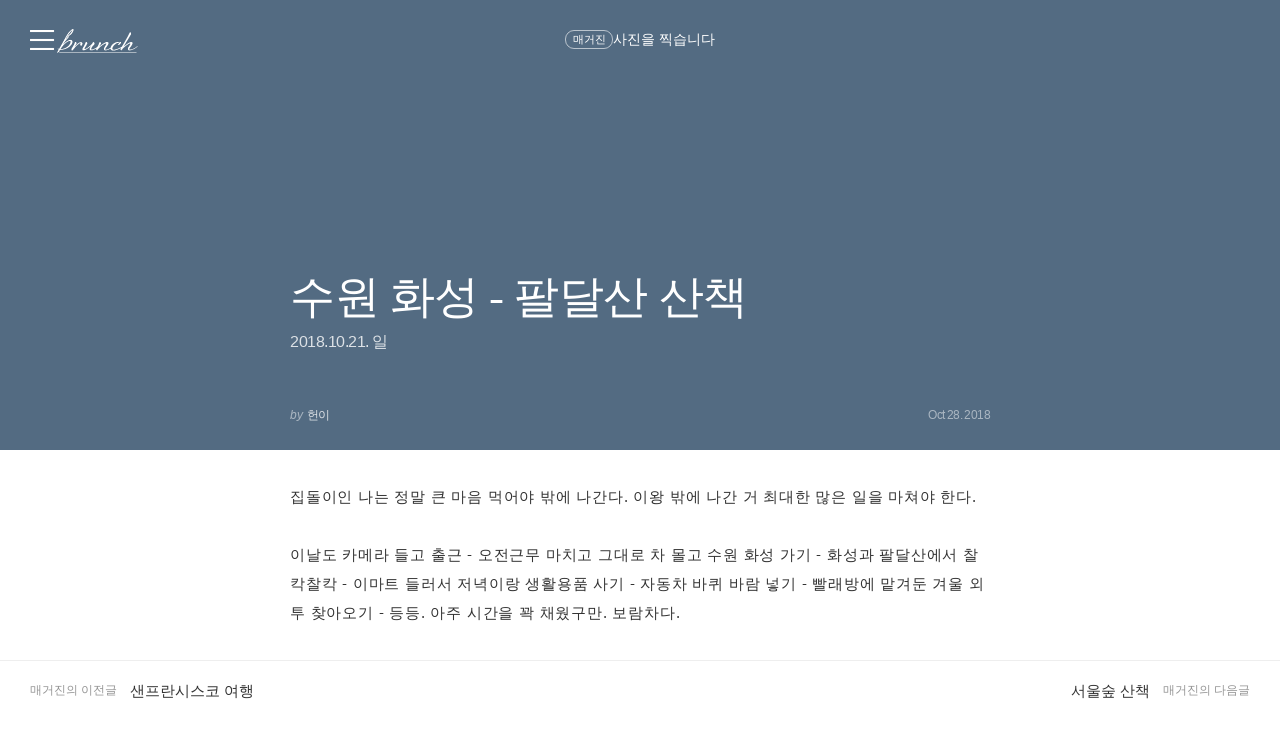

--- FILE ---
content_type: text/html;charset=UTF-8
request_url: https://brunch.co.kr/@booktopia/149
body_size: 31425
content:
<!DOCTYPE html> <html lang="ko"> <head><meta name="sentry-trace" content="2444f536f62b505cde1b381859d156e3-437665b5fc136a51-1"/>
<meta name="baggage" content="sentry-environment=production,sentry-release=prod-20260121140102-6ec14ec,sentry-public_key=843035685c0b42fabb9b8d4fb1cffb09,sentry-trace_id=2444f536f62b505cde1b381859d156e3,sentry-transaction=GET%20%2F%40%5BprofileId%5D%2F%5BarticleNo%5D,sentry-sampled=true,sentry-sample_rand=0.11263437342079086,sentry-sample_rate=1"/>
<meta name="sentry-route-name" content="%2F%40%5BprofileId%5D%2F%5BarticleNo%5D"/><title>수원 화성 - 팔달산 산책</title><meta charset="utf-8"><meta http-equiv="Content-Type" content="text/html; charset=utf-8"><meta http-equiv="X-UA-Compatible" content="IE=edge"><meta name="referrer" content="always"><meta name="robots" content="max-image-preview:large"><meta name="viewport" content="user-scalable=no, initial-scale=1.0, maximum-scale=1.0, minimum-scale=1.0, width=device-width, viewport-fit=cover"><meta name="theme-color" content="#ffffff" media="(prefers-color-scheme: light)"><meta name="theme-color" content="#000000" media="(prefers-color-scheme: dark)"><meta name="title" content="수원 화성 - 팔달산 산책"><meta name="description" content="2018.10.21. 일 | 집돌이인 나는 정말 큰 마음 먹어야 밖에 나간다. 이왕 밖에 나간 거 최대한 많은 일을 마쳐야 한다.  이날도 카메라 들고 출근 - 오전근무 마치고 그대로 차 몰고 수원 화성 가기 - 화성과 팔달산에서 찰칵찰칵 - 이마트 들러서 저녁이랑 생활용품 사기 - 자동차 바퀴 바람 넣기 - 빨래방에 맡겨둔 겨울 외투 찾아오기 - 등등. 아주 시간을 꽉 채웠구만. 보"><meta name="author" content="헌이"><meta property="article:author" content="https://brunch.co.kr/@@7Ew"><meta property="og:article:author" content="헌이"><meta property="og:type" content="article"><meta property="og:site_name" content="브런치"><meta property="og:title" content="수원 화성 - 팔달산 산책"><meta property="og:description" content="2018.10.21. 일 | 집돌이인 나는 정말 큰 마음 먹어야 밖에 나간다. 이왕 밖에 나간 거 최대한 많은 일을 마쳐야 한다.  이날도 카메라 들고 출근 - 오전근무 마치고 그대로 차 몰고 수원 화성 가기 - 화성과 팔달산에서 찰칵찰칵 - 이마트 들러서 저녁이랑 생활용품 사기 - 자동차 바퀴 바람 넣기 - 빨래방에 맡겨둔 겨울 외투 찾아오기 - 등등. 아주 시간을 꽉 채웠구만. 보"><meta property="og:image" content="https://img1.daumcdn.net/thumb/R1280x0.fwebp/?fname=http://t1.daumcdn.net/brunch/service/guest/image/nq9yY7u0wRh6dywABT1vrHPp_4o.JPG"><meta property="og:url" content="https://brunch.co.kr/@booktopia/149"><link rel="canonical" href="https://brunch.co.kr/@booktopia/149"><meta name="twitter:card" content="summary"><meta name="twitter:app:name:iphone" content="브런치"><meta name="twitter:app:id:iphone" content="1001388574"><meta name="twitter:app:url:iphone" content="brunchapp://open"><meta name="twitter:title" content="수원 화성 - 팔달산 산책"><meta name="twitter:description" content="2018.10.21. 일 | 집돌이인 나는 정말 큰 마음 먹어야 밖에 나간다. 이왕 밖에 나간 거 최대한 많은 일을 마쳐야 한다.  이날도 카메라 들고 출근 - 오전근무 마치고 그대로 차 몰고 수원 화성 가기 - 화성과 팔달산에서 찰칵찰칵 - 이마트 들러서 저녁이랑 생활용품 사기 - 자동차 바퀴 바람 넣기 - 빨래방에 맡겨둔 겨울 외투 찾아오기 - 등등. 아주 시간을 꽉 채웠구만. 보"><meta name="twitter:image" content="//img1.daumcdn.net/thumb/C500x500.fwebp/?fname=https://img1.daumcdn.net/thumb/R1280x0.fwebp/?fname=http://t1.daumcdn.net/brunch/service/guest/image/nq9yY7u0wRh6dywABT1vrHPp_4o.JPG"><link rel="SHORTCUT ICON" href="//t1.kakaocdn.net/brunch/static/icon/favicon/brunchstory/favicon_20230406.ico"><link rel="apple-touch-icon-precomposed" sizes="180x180" href="//t1.kakaocdn.net/brunch/static/icon/ios/brunchstory/ico_bi_180.png"><link rel="apple-touch-icon-precomposed" sizes="152x152" href="//t1.kakaocdn.net/brunch/static/icon/ios/brunchstory/ico_bi_152.png"><link rel="apple-touch-icon-precomposed" sizes="120x120" href="//t1.kakaocdn.net/brunch/static/icon/ios/brunchstory/ico_bi_120.png"><script type="application/ld+json">{"@context":"http://schema.org","@type":"Organization","name":"브런치","url":"https://brunch.co.kr","sameAs":["https://play.google.com/store/apps/details?id=com.daumkakao.android.brunchapp","https://apps.apple.com/kr/app/id1001388574"]}</script><meta name="secure-token" content="5AcjTmfimKmwFvUrv70wgNAsf1s77xj+MvhWLi7bkK9Du+3dyk5btXZEamaELq+o"><script type="text/javascript" src="//t1.daumcdn.net/tiara/js/v1/tiara-1.2.2.min.js" integrity="sha384-Qw5nj2ARiHDKjDQFJMbmaZAkfMRCf9f/Dtdy/E0gJ9bTyuxIx2TfiMPRuLzuV5sP" crossorigin="anonymous"></script><script type="application/json" id="AGENT">{"app":"Unknown","browser":"Chrome","browserVersion":"131.0.0.0","browserWebKitVersion":"537.36","os":"Mac","osVersion":"10.15","isMobile":false,"isTablet":false,"isDesktop":true,"deviceType":"Desktop","isKakaoTalk":false,"isKakaoStory":false,"isKakaoStoryChannel":false,"isFacebook":false,"isDaum":false,"isNaver":false,"isTwitter":false,"isBand":false,"isInternetExplorer":false,"isEdge":false,"isChrome":true,"isFireFox":false,"isSafari":false,"isOpera":false,"isSamsungBrowser":false,"isWhale":false,"isIOS":false,"isAndroid":false,"isWindows":false,"isMac":true,"isIE":false}</script>  <script type="text/javascript" src="//developers.kakao.com/sdk/js/kakao.min.js?v=2"></script> <meta property="dg:plink" content="https://brunch.co.kr/@@7Ew/149"><meta name="plink" content="https://brunch.co.kr/@@7Ew/149"><meta property="article:mobile_url" content="https://brunch.co.kr/@@7Ew/149"><meta property="article:pc_url" content="https://brunch.co.kr/@@7Ew/149"><meta property="article:mobile_service_home" content="https://brunch.co.kr"><meta property="article:pc_service_home" content="https://brunch.co.kr"><meta property="article:mobile_view_url" content="https://brunch.co.kr/@@7Ew/149"><meta property="article:pc_view_url" content="https://brunch.co.kr/@@7Ew/149"><meta property="article:talk_channel_view_url" content="https://brunch.co.kr/@@7Ew/149"><meta property="article:txid" content="7Ew_149"><meta name="article:media_name" content="헌이"><meta name="article:service_name" content="브런치"><meta property="article:published_time" content="2018-10-28T14:01+09:00"><meta property="og:regDate" content="2018-10-28T14:01+09:00"><script type="application/ld+json">{"@context":"https:\/\/schema.org","@type":"BlogPosting","image":[{"type":"image","userId":"7Ew","articleNo":149,"order":1,"url":"http:\/\/t1.daumcdn.net\/brunch\/service\/guest\/image\/nq9yY7u0wRh6dywABT1vrHPp_4o.JPG","width":6016,"height":4016,"magazineNoList":null,"magazineNo":null},{"type":"image","userId":"7Ew","articleNo":149,"order":2,"url":"http:\/\/t1.daumcdn.net\/brunch\/service\/guest\/image\/_7WX8QdB0TKEojaZ5K2rjV9hSHg.JPG","width":5744,"height":3835,"magazineNoList":null,"magazineNo":null},{"type":"image","userId":"7Ew","articleNo":149,"order":3,"url":"http:\/\/t1.daumcdn.net\/brunch\/service\/guest\/image\/FzYWgD20whHMHN5U21BBa7MCA0U.JPG","width":5346,"height":3568,"magazineNoList":null,"magazineNo":null},{"type":"image","userId":"7Ew","articleNo":149,"order":4,"url":"http:\/\/t1.daumcdn.net\/brunch\/service\/guest\/image\/8TZiZJVjfCDSoys58RREf5ZVIFE.JPG","width":4501,"height":3004,"magazineNoList":null,"magazineNo":null},{"type":"image","userId":"7Ew","articleNo":149,"order":5,"url":"http:\/\/t1.daumcdn.net\/brunch\/service\/guest\/image\/SyC5CdeF87AtR1e4o8gwsEBzvN8.JPG","width":5927,"height":3957,"magazineNoList":null,"magazineNo":null},{"type":"image","userId":"7Ew","articleNo":149,"order":6,"url":"http:\/\/t1.daumcdn.net\/brunch\/service\/guest\/image\/drztYpw859iQegrBxdKApcU121A.JPG","width":5406,"height":3609,"magazineNoList":null,"magazineNo":null},{"type":"image","userId":"7Ew","articleNo":149,"order":7,"url":"http:\/\/t1.daumcdn.net\/brunch\/service\/guest\/image\/lAXhltMkOSGylJOXvC0lfatp5Jk.JPG","width":5915,"height":3948,"magazineNoList":null,"magazineNo":null},{"type":"image","userId":"7Ew","articleNo":149,"order":8,"url":"http:\/\/t1.daumcdn.net\/brunch\/service\/guest\/image\/1-uMb81ja_d--ltUk1WOSAt6aB8.JPG","width":5915,"height":3948,"magazineNoList":null,"magazineNo":null},{"type":"image","userId":"7Ew","articleNo":149,"order":9,"url":"http:\/\/t1.daumcdn.net\/brunch\/service\/guest\/image\/MbB_ChTBHMgS1o_HJR4RipRS8g4.JPG","width":5965,"height":3983,"magazineNoList":null,"magazineNo":null},{"type":"image","userId":"7Ew","articleNo":149,"order":10,"url":"http:\/\/t1.daumcdn.net\/brunch\/service\/guest\/image\/b5o4oIO1eQhq5ifvJVP2sXBdeJ0.JPG","width":5067,"height":3382,"magazineNoList":null,"magazineNo":null},{"type":"image","userId":"7Ew","articleNo":149,"order":11,"url":"http:\/\/t1.daumcdn.net\/brunch\/service\/guest\/image\/7uEgEAMYI7e8z_IfpyW1qF6M82s.JPG","width":6016,"height":4016,"magazineNoList":null,"magazineNo":null}],"url":"https:\/\/brunch.co.kr\/@@7Ew\/149","dateCreated":"2018-10-28T12:16+09:00","dateModified":"2018-10-28T14:01+09:00","datePublished":"2018-10-28T14:01+09:00","headline":"수원 화성 - 팔달산 산책","name":"수원 화성 - 팔달산 산책","description":"집돌이인 나는 정말 큰 마음 먹어야 밖에 나간다. 이왕 밖에 나간 거 최대한 많은 일을 마쳐야 한다.  이날도 카메라 들고 출근 - 오전근무 마치고 그대로 차 몰고 수원 화성 가기 - 화성과 팔달산에서 찰칵찰칵 - 이마트 들러서 저녁이랑 생활용품 사기 - 자동차 바퀴 바람 넣기 - 빨래방에 맡겨둔 겨울 외투 찾아오기 - 등등. 아주 시간을 꽉 채웠구만. 보","identifier":"booktopia\/149","author":{"@type":"Person","name":"헌이","url":"https:\/\/brunch.co.kr\/@booktopia"},"publisher":{"@type":"Person","name":"헌이"},"mainEntityOfPage":{"@type":"WebPage","@id":"https:\/\/brunch.co.kr\/@@7Ew\/149"},"isAccessibleForFree":false}</script> <script type="application/json" id="LIKE_DATA">{"isLiked":false,"likeCount":0}</script> <script type="application/json" id="COMMENT_STORE">0</script> <script type="application/json" id="PROFILE_DATA">{"followerCount":252,"followingCount":74,"isFollowed":false,"isNotified":false,"isJoinedMembership":false,"isBlocked":false,"userId":"7Ew","userName":"헌이","userImage":"http://t1.daumcdn.net/brunch/service/guest/image/z_sn7ScNGh7xQ6eCAgOdn7UK-RQ","profileId":"booktopia","profileImage":null,"description":"책 읽고 글 씁니다. 이곳은 헌이책장","descriptionDetail":"","userSns":{"userId":"7Ew","website":"","facebook":"","twitter":"","instagram":"books.jh","agreeSns":true,"createTime":1533274851000,"updateTime":1712844870000},"bookStoreBookList":[],"profileCategoryList":[{"category":"subject","categoryNo":1,"categoryName":"주제","keywordList":[{"no":54,"keyword":"책","frequency":null,"sequence":0,"keywordNo":2989},{"no":9,"keyword":"글쓰기","frequency":null,"sequence":1,"keywordNo":808}]},{"category":"job","categoryNo":2,"categoryName":"직업","keywordList":[{"no":115,"keyword":"회사원","frequency":null,"sequence":0,"keywordNo":18150}]}],"brunchActivityList":[],"mainProduct":null,"link":"/@booktopia","company":"","jobKeyword":"회사원","topCreator":null,"membership":null,"acceptPropose":true,"articleViewType":"TEXT","articleCount":177,"magazineCount":3,"readingNoteCount":0,"author":true}</script> <script type="application/json" id="ARTICLE_DATA">{"isPublish":true,"isDraft":false,"isPrivate":false,"isBlind":false,"isRestrict":false,"isReserved":false,"isMagazineOrBrunchbookContent":true,"isMagazineContent":true,"isBrunchbookContent":false,"isSerialBrunchbookContent":false,"isMembershipContent":false,"isDraftBrunchbook":true,"articleUrl":"/@booktopia/149","articleImageUrl":"http://t1.daumcdn.net/brunch/service/guest/image/nq9yY7u0wRh6dywABT1vrHPp_4o.JPG","no":149,"title":"수원 화성 - 팔달산 산책","subTitle":"2018.10.21. 일","status":"publish","authorUserId":"7Ew","authorName":"헌이","authorProfileId":"booktopia","magazineNo":16649,"magazineType":null,"magazineAddressUri":"/magazine/thephoto","magazineCoverImage":null,"commentWritable":true,"likeCount":0,"commentCount":0,"donationCommentCount":0,"contentSummary":"집돌이인 나는 정말 큰 마음 먹어야 밖에 나간다. 이왕 밖에 나간 거 최대한 많은 일을 마쳐야 한다.  이날도 카메라 들고 출근 - 오전근무 마치고 그대로 차 몰고 수원 화성 가기 - 화성과 팔달산에서 찰칵찰칵 - 이마트 들러서 저녁이랑 생활용품 사기 - 자동차 바퀴 바람 넣기 - 빨래방에 맡겨둔 겨울 외투 찾아오기 - 등등. 아주 시간을 꽉 채웠구만. 보","articleKeywords":[{"no":3099,"keywordNo":0,"keyword":"카메라","keywordCount":0,"rank":0,"userId":"7Ew","articleNo":149,"sequence":1,"count":0,"type":"white","hideView":false,"hideEditor":false,"publishTime":null,"status":null,"publishTimestamp":0,"contentId":"7Ew_149"},{"no":1926,"keywordNo":0,"keyword":"수원","keywordCount":0,"rank":0,"userId":"7Ew","articleNo":149,"sequence":2,"count":0,"type":"white","hideView":false,"hideEditor":false,"publishTime":null,"status":null,"publishTimestamp":0,"contentId":"7Ew_149"},{"no":1689,"keywordNo":0,"keyword":"사진","keywordCount":0,"rank":0,"userId":"7Ew","articleNo":149,"sequence":3,"count":0,"type":"white","hideView":false,"hideEditor":false,"publishTime":null,"status":null,"publishTimestamp":0,"contentId":"7Ew_149"}],"articleReservation":null,"promotionEnabled":false,"publishTime":1540735306000}</script>  <link rel="stylesheet" href="//t1.kakaocdn.net/brunch/home_front/prod/20260121140102/_astro/index.arnks1yG.css">
<link rel="stylesheet" href="//t1.kakaocdn.net/brunch/home_front/prod/20260121140102/_astro/index.sSiTGT_p.css">
<style>.label_cheer{align-items:center;border-radius:2px;display:inline-flex;height:40px;padding:0 14px;position:relative;z-index:0}.label_cheer:before{background-color:#f8f8f8;border-radius:2px;content:"";height:100%;left:0;position:absolute;top:0;width:100%;z-index:-1}.label_cheer .ico_line_cheer{height:23px;margin-right:5px;margin-top:-2px;width:23px}.label_cheer .txt_label{color:#333}.label_cheer .ico_line_cheer path{fill:#333}.dark .label_cheer .txt_label{color:#959595}.dark .label_cheer .ico_line_cheer path{fill:#959595}.label_cheer.type_01:before{background-color:#f5f1e4}.label_cheer.type_01 .txt_label{color:#80702a}.label_cheer.type_01 .ico_line_cheer path{fill:#80702a}.label_cheer.type_02:before{background-color:#e4f0e9}.label_cheer.type_02 .txt_label{color:#377856}.label_cheer.type_02 .ico_line_cheer path{fill:#377856}.label_cheer.type_03:before{background-color:#dfecf5}.label_cheer.type_03 .txt_label{color:#3968ad}.label_cheer.type_03 .ico_line_cheer path{fill:#3968ad}.label_cheer.type_04:before{background-color:#dfe1f5}.label_cheer.type_04 .txt_label{color:#6255ad}.label_cheer.type_04 .ico_line_cheer path{fill:#6255ad}.label_cheer.type_05:before{background-color:#f5dfe0}.label_cheer.type_05 .txt_label{color:#944756}.label_cheer.type_05 .ico_line_cheer path{fill:#944756}.label_cheer.type_06:before{background-color:#f6f0db}.label_cheer.type_06 .txt_label{color:#bf7201}.label_cheer.type_06 .ico_line_cheer path{fill:#bf7201}.dark .label_cheer.type_01:before{background-color:#1a1711}.dark .label_cheer.type_02:before{background-color:#101a14}.dark .label_cheer.type_03:before{background-color:#071724}.dark .label_cheer.type_04:before{background-color:#15122b}.dark .label_cheer.type_05:before{background-color:#1c1011}.dark .label_cheer.type_06:before{background-color:#1d1810}
</style>
<link rel="stylesheet" href="//t1.kakaocdn.net/brunch/home_front/prod/20260121140102/_astro/index.DmD26uPQ.css">
<style>blockquote,body,button,code,dd,div,dl,dt,fieldset,form,h1,h2,h3,h4,h5,h6,input,legend,li,ol,p,pre,select,td,textarea,th,ul{margin:0;padding:0}fieldset,img{border:0}dl,li,menu,ol,ul{list-style:none}blockquote,q{quotes:none}blockquote:after,blockquote:before,q:after,q:before{content:"";content:none}button,input,select,textarea{vertical-align:middle}input::-ms-clear{display:none}button{background-color:transparent;border:0;cursor:pointer;outline:none}body{background:#fff;color:#333}body,button,input,select,td,textarea,th{font-size:14px;line-height:1.5}a{color:#333;text-decoration:none}a:active{background-color:transparent}address,caption,cite,code,dfn,em,var{font-style:normal;font-weight:400}
body{font-family:Noto Sans DemiLight,Malgun Gothic,sans-serif}button,input,select,textarea{border:0;font-family:inherit;outline:none}a:hover{text-decoration:none}
</style>
<link rel="stylesheet" href="//t1.kakaocdn.net/brunch/home_front/prod/20260121140102/_astro/mobile.D4BY201H.css">
<style>.gnb .ico{background-image:url(https://t1.daumcdn.net/brunch/static/img/help/pc/ico_view_cover.v4_230130.png);background-repeat:no-repeat;line-height:0;overflow:hidden;text-indent:-9999px}@media only screen and (min-resolution:1.5dppx){.gnb .ico{background-image:url(https://t1.daumcdn.net/brunch/static/img/help/pc/ico_view_cover.v4_rtn_230130.png);background-size:240px 300px}}.gnb .ico.ico_menu{background-position:0 0;height:20px;width:27px}.gnb .ico.ico_menu.new{background-position:0 -58px;height:22px;margin-top:-2px;width:27px}.gnb.white:not(.beyond_content) .ico.ico_menu{background-position:0 -30px}.gnb.white:not(.beyond_content) .ico.ico_menu.new{background-position:-30px -58px}.gnb .ico.ico_search{background-position:-30px 0;height:22px;width:22px}.gnb .ico.ico_search_gray{background-position:-57px 0;height:22px;width:22px}.gnb.white:not(.beyond_content) .ico.ico_search{background-position:-30px -30px}.gnb .ico.ico_likeit{background-position:-60px -90px;height:20px;width:21px}.gnb.white:not(.beyond_content) .ico_likeit{background-position:0 -90px}.gnb .ico.ico_comment{background-position:-30px -120px;height:20px;width:20px}.gnb.white:not(.beyond_content) .ico.ico_comment{background-position:0 -120px}.gnb .ico.ico_modify{background-position:-30px -150px;height:20px;width:20px}.gnb.white:not(.beyond_content) .ico.ico_modify{background-position:0 -150px}.gnb .ico.ico_delete{background-position:-90px -150px;height:20px;width:20px}.gnb.white:not(.beyond_content) .ico.ico_delete{background-position:-60px -150px}.gnb .ico.ico_private{background-position:-150px -150px;height:20px;width:20px}.gnb.white:not(.beyond_content) .ico.ico_private{background-position:-120px -150px}.gnb .ico.ico_stats{background-position:-150px -120px;height:20px;width:20px}.gnb.white:not(.beyond_content) .ico.ico_stats{background-position:-120px -120px}.gnb .ico.ico_report{background-position:-150px -90px;height:20px;width:20px}.gnb.white:not(.beyond_content) .ico.ico_report{background-position:-120px -90px}.gnb .ico.ico_action{background-position:-180px 0;height:20px;transition:transform .2s;width:20px}.gnb .ico.ico_action.open{transform:rotate(-90deg)}.gnb.white:not(.beyond_content) .ico.ico_action{background-position:-120px 0}.gnb .ico.ico_cheer{background-image:url(https://t1.daumcdn.net/brunch9/static/imgs/icons/black_donation.svg);height:22px;width:22px}.gnb.white:not(.beyond_content) .ico.ico_cheer{background-image:url(https://t1.daumcdn.net/brunch9/static/imgs/icons/white_donation.svg)}.gnb{color:#666;height:80px;left:0;position:absolute;right:0;top:0;transition:background .2s ease-out;width:100%;z-index:10001}.gnb.white:not(.beyond_content){color:#fff}.brunch_profile .gnb.white:not(.beyond_content),.gnb.white.reading-challenge:not(.beyond_content){color:#000}.gnb .gnb__logo{display:block;line-height:0}.gnb .brunch-text-logo-pc{--brunch-logo-main:#231f20;height:32px;margin-top:-5px;transition:opacity .2s ease-in-out;width:112px}.gnb.white:not(.beyond_content) .brunch-text-logo-pc{--brunch-logo-main:#fff}.gnb .wrap_left{display:flex;gap:14px;left:30px;position:absolute;top:30px}.gnb .wrap_left .logo_service{margin-top:-1px}.gnb .wrap_center{display:inline-block;font-family:Noto Sans Light,Malgun Gothic,sans-serif;font-size:17px;left:50%;letter-spacing:-1px;line-height:25px;position:absolute;text-align:center;top:27px;transform:translate(-50%)}.gnb .wrap_right{position:absolute;right:30px;top:30px}.gnb .wrap_bottom{left:0;position:absolute;right:0;top:0;width:100%}.gnb.beyond_content{background:#fffffff2;border-bottom:1px solid #ddd;box-sizing:border-box;height:60px;overflow:visible;position:fixed}.gnb.beyond_content .wrap_left{top:20px}.gnb.beyond_content .wrap_center{top:17px}.gnb.beyond_content .wrap_right{top:20px}.gnb.reading-challenge .reading-challenge-tabs{display:none}.gnb.beyond_content .reading-challenge-tabs{display:block}.gnb.beyond_content.reading-challenge .wrap_center{top:7px}
</style>
<link rel="stylesheet" href="//t1.kakaocdn.net/brunch/home_front/prod/20260121140102/_astro/pc.Bh96tLXY.css">
<style>@keyframes svelte-rcjte7-search-slide-in{0%{opacity:0;transform:translate(37px)}to{opacity:1;transform:translate(0)}}.wrap_btn_search.svelte-rcjte7{display:flex}.wrap_btn_search.show.svelte-rcjte7{background:#fff;border:1px solid #ddd;border-radius:20px;box-sizing:border-box;height:36px;padding-left:37px;padding-right:20px;position:relative;right:-16px;top:-7px;width:206px}.wrap_btn_search.show.svelte-rcjte7 form:where(.svelte-rcjte7){display:flex;flex:1;overflow:hidden;padding-top:6px}.wrap_btn_search.show.svelte-rcjte7 input:where(.svelte-rcjte7){animation:svelte-rcjte7-search-slide-in .15s ease-out;animation-delay:.1s;animation-fill-mode:backwards;font-size:12px;height:20px;line-height:18px;width:100%}.wrap_btn_search.show.svelte-rcjte7 .btn_search:where(.svelte-rcjte7){position:absolute;right:0;top:7px;transform:translate(-172px);transition:transform .2s ease-out}
.btn_subscription.svelte-1nisenf{background-color:#fff;border:1px solid #00c6be;color:#00c6be;display:block}.dark .btn_subscription.svelte-1nisenf{background-color:#000}.btn_subscription.active.svelte-1nisenf{background-color:#00c6be;border:none;color:#fff}.btn_subscription.svelte-1nisenf .txt_default:where(.svelte-1nisenf){display:inline-block;padding-top:1px}
.donation_mint_decoration.svelte-1ah8g1v{text-decoration:underline;text-decoration-color:#70d6d380}
.loader.svelte-9f5412{height:50px;width:50px}.layer-more-loading.svelte-9f5412 .loader:where(.svelte-9f5412){margin:0 auto;padding:20px 0;width:26px}.loader.svelte-9f5412 .dot:where(.svelte-9f5412){animation:svelte-9f5412-loading .8s linear infinite;background-color:#06c3bdb3;border-radius:3px;height:6px;margin:10px;opacity:.25;width:6px}.loader.svelte-9f5412 .dot2:where(.svelte-9f5412){animation-delay:1s}.loader.svelte-9f5412 .dot3:where(.svelte-9f5412){animation-delay:2s}@keyframes svelte-9f5412-loading{0%{opacity:.4}33%{opacity:1}66%{opacity:.7}to{opacity:.4}}
</style>
<link rel="stylesheet" href="//t1.kakaocdn.net/brunch/home_front/prod/20260121140102/_astro/dev-settings-button-pc.CZPKyxUm.css">
<link rel="stylesheet" href="//t1.kakaocdn.net/brunch/home_front/prod/20260121140102/_astro/article-modal-handler-pc.CgMv-rai.css">
<link rel="stylesheet" href="//t1.kakaocdn.net/brunch/home_front/prod/20260121140102/_astro/sidebar.ooCT-hxV.css">
<link rel="stylesheet" href="//t1.kakaocdn.net/brunch/home_front/prod/20260121140102/_astro/message-handler-pc.C9Nc_wAJ.css">
<style>.cont_slide.svelte-1jvjel5{font-family:auto;padding-top:142px}.slide_box.svelte-1jvjel5{overflow:hidden;position:relative;white-space:nowrap}.slide_box.svelte-1jvjel5 .list_slide:where(.svelte-1jvjel5){height:352px;position:relative;width:500px}.slide_box.svelte-1jvjel5 .slide_item:where(.svelte-1jvjel5){filter:blur(3px);height:100%;inset:0;mix-blend-mode:multiply;opacity:0;position:absolute;transition:all .3s ease-in-out;width:100%}.slide_box.svelte-1jvjel5 .slide_item[aria-hidden=false]:where(.svelte-1jvjel5){filter:blur(0);opacity:1}.slide_box.svelte-1jvjel5 .thum_item:where(.svelte-1jvjel5){display:block;height:208px;margin:0 auto;width:315px}.slide_box.svelte-1jvjel5 .thum_item:where(.svelte-1jvjel5) img:where(.svelte-1jvjel5){height:100%;width:100%}.slide_box.svelte-1jvjel5 .cont_item:where(.svelte-1jvjel5){display:block;margin:41px auto 17px;text-align:center}.slide_box.svelte-1jvjel5 .cont_item:where(.svelte-1jvjel5) .tit_info:where(.svelte-1jvjel5){display:block;font-size:27px;font-weight:400;line-height:1;margin-bottom:14px}.slide_box.svelte-1jvjel5 .cont_item:where(.svelte-1jvjel5) .txt_info:where(.svelte-1jvjel5){color:#999;display:block;font-size:15px;white-space:pre-line}.paging_box.svelte-1jvjel5{align-items:center;display:flex;gap:23px;justify-content:center;padding:3px 0}.paging_box.svelte-1jvjel5 .btn_arrow:where(.svelte-1jvjel5){display:inline-block;height:18px;width:18px}.paging_box.svelte-1jvjel5 .paging:where(.svelte-1jvjel5){display:flex;gap:3px}.paging_box.svelte-1jvjel5 .paging:where(.svelte-1jvjel5) li:where(.svelte-1jvjel5){display:inline-block}.paging_box.svelte-1jvjel5 .paging:where(.svelte-1jvjel5) .btn_paging:where(.svelte-1jvjel5){display:inline-block;height:18px;width:18px}.paging_box.svelte-1jvjel5 .paging:where(.svelte-1jvjel5) .btn_paging:where(.svelte-1jvjel5):before{border:1px solid #dedede;border-radius:50%;box-sizing:border-box;content:"";display:inline-block;height:8px;width:8px}.paging_box.svelte-1jvjel5 .paging:where(.svelte-1jvjel5) .btn_paging.on:where(.svelte-1jvjel5):before{background-color:#b2b2b2;border:none}.login_modal.svelte-1gj0d08{background-color:#0000004d;height:100%;left:0;position:fixed;top:0;width:100%;z-index:110000}.login_modal_content.svelte-1gj0d08{background-color:#fff;border-radius:15px;display:flex;height:610px;left:calc(50% - 500px);overflow:hidden;position:absolute;top:calc(50% - 305px);width:1000px}.item_slide.svelte-1gj0d08{width:50%}.item_slide.svelte-1gj0d08 .top_logo:where(.svelte-1gj0d08){left:62px;position:absolute;top:83px;z-index:1}.item_start.svelte-1gj0d08{background-color:#f8f8f8;padding:94px 47px 72px;width:50%}.item_start.svelte-1gj0d08 .box_start:where(.svelte-1gj0d08){border-bottom:1px solid #e7e7e7;padding-bottom:49px}.item_start.svelte-1gj0d08 .box_start:where(.svelte-1gj0d08) .tit_txt:where(.svelte-1gj0d08){display:block;font-family:auto;font-size:22px;font-weight:400;line-height:22px;margin-bottom:18px}.item_start.svelte-1gj0d08 .box_searh:where(.svelte-1gj0d08){padding:40px 0}.item_start.svelte-1gj0d08 .box_searh:where(.svelte-1gj0d08) .tit_txt:where(.svelte-1gj0d08){display:block;font-family:auto;font-size:15px;font-weight:400}.item_start.svelte-1gj0d08 .link_search:where(.svelte-1gj0d08){background-color:#fff;border-radius:5px;box-sizing:border-box;color:#333;display:block;font-family:auto;font-size:16px;height:60px;line-height:61px;margin-top:14px;text-align:center;text-decoration:none;width:100%}.item_start.svelte-1gj0d08 .link_search.link_start:where(.svelte-1gj0d08){background:#ffe500}.item_start.svelte-1gj0d08 .link_search.link_start:where(.svelte-1gj0d08) .ico_kakao:where(.svelte-1gj0d08){position:relative;top:1px}.item_start.svelte-1gj0d08 .link_search.link_start:where(.svelte-1gj0d08) .txt_item:where(.svelte-1gj0d08){display:inline-block;font-family:auto;position:relative;top:1px}.item_start.svelte-1gj0d08 .desc_help:where(.svelte-1gj0d08){color:#6c6c6c;display:block;font-family:auto;font-size:14px;margin-top:57px;text-align:center;text-decoration:underline}.btn_close.svelte-1gj0d08{position:absolute;right:27px;top:25px}
.black_dimmed_layer.svelte-14ancqy{background-color:#000;height:100%;left:0;opacity:.5;position:fixed;top:0;width:100%;z-index:100000}.unsubscribe_layer.svelte-14ancqy{background-color:#fff;border:1px solid #ddd;height:283px;left:50%;position:fixed;text-align:center;top:50%;transform:translate(-50%,-50%);width:460px;z-index:100000}.unsubscribe_layer.svelte-14ancqy .title:where(.svelte-14ancqy){color:#333;font-size:24px;font-weight:300;letter-spacing:-.75px;margin-top:54px}.unsubscribe_layer.svelte-14ancqy .text:where(.svelte-14ancqy){color:#959595;font-size:14px;font-weight:300;line-height:22px;margin-top:21px}.unsubscribe_layer.svelte-14ancqy .btns:where(.svelte-14ancqy){margin-top:30px}.unsubscribe_layer.svelte-14ancqy button:where(.svelte-14ancqy){background-color:#fff;border-radius:40px;height:42px;padding:9px 16px 11px;width:142px}.unsubscribe_layer.svelte-14ancqy .continue_subscription:where(.svelte-14ancqy){border:1px solid #ddd;color:#959595}.unsubscribe_layer.svelte-14ancqy .cancel_subscription:where(.svelte-14ancqy){border:1px solid #00c3bd;color:#00c6be;margin-left:10px}
</style>
<link rel="stylesheet" href="//t1.kakaocdn.net/brunch/home_front/prod/20260121140102/_astro/mobile.D2NzhJoo.css"><script type="module" src="//t1.kakaocdn.net/brunch/home_front/prod/20260121140102/_astro/page.DoEe6GMC.js"></script></head> <body>     <tiara-page t-name="글뷰 > 페이지뷰" t-section="article" t-page="articleview" t-action-kind="ViewContent" data-tiara-id="149" data-tiara-type="publish" data-tiara-name="수원 화성 - 팔달산 산책" data-tiara-category="헌이" data-tiara-category_id="booktopia" data-tiara-author="헌이" data-tiara-author_id="@@7Ew" data-tiara-series="사진을 찍습니다" data-tiara-series_id="16649" data-tiara-image="http://t1.daumcdn.net/brunch/service/guest/image/nq9yY7u0wRh6dywABT1vrHPp_4o.JPG" data-tiara-tags="카메라, 수원, 사진"></tiara-page> <tiara-usage t-target="#ArticleView"></tiara-usage>  <tiara-area t-name="cover" t-target=".wrap_cover"></tiara-area> <tiara-area t-name="body" t-target="#ArticleView"></tiara-area>  <tiara-area t-name="brunchbook_article" t-target=".info_article.magazine_article"></tiara-area> <tiara-area t-name="recommended_article" t-target=".wrap_related_article"></tiara-area> <tiara-area t-name="profile" t-target=".wrap_author"></tiara-area> <tiara-area t-name="banner" t-target=".wrap_article_footer_banner"></tiara-area>  <style>astro-island,astro-slot,astro-static-slot{display:contents}</style><script>(()=>{var e=async t=>{await(await t())()};(self.Astro||(self.Astro={})).load=e;window.dispatchEvent(new Event("astro:load"));})();</script><script>(()=>{var A=Object.defineProperty;var g=(i,o,a)=>o in i?A(i,o,{enumerable:!0,configurable:!0,writable:!0,value:a}):i[o]=a;var d=(i,o,a)=>g(i,typeof o!="symbol"?o+"":o,a);{let i={0:t=>m(t),1:t=>a(t),2:t=>new RegExp(t),3:t=>new Date(t),4:t=>new Map(a(t)),5:t=>new Set(a(t)),6:t=>BigInt(t),7:t=>new URL(t),8:t=>new Uint8Array(t),9:t=>new Uint16Array(t),10:t=>new Uint32Array(t),11:t=>1/0*t},o=t=>{let[l,e]=t;return l in i?i[l](e):void 0},a=t=>t.map(o),m=t=>typeof t!="object"||t===null?t:Object.fromEntries(Object.entries(t).map(([l,e])=>[l,o(e)]));class y extends HTMLElement{constructor(){super(...arguments);d(this,"Component");d(this,"hydrator");d(this,"hydrate",async()=>{var b;if(!this.hydrator||!this.isConnected)return;let e=(b=this.parentElement)==null?void 0:b.closest("astro-island[ssr]");if(e){e.addEventListener("astro:hydrate",this.hydrate,{once:!0});return}let c=this.querySelectorAll("astro-slot"),n={},h=this.querySelectorAll("template[data-astro-template]");for(let r of h){let s=r.closest(this.tagName);s!=null&&s.isSameNode(this)&&(n[r.getAttribute("data-astro-template")||"default"]=r.innerHTML,r.remove())}for(let r of c){let s=r.closest(this.tagName);s!=null&&s.isSameNode(this)&&(n[r.getAttribute("name")||"default"]=r.innerHTML)}let p;try{p=this.hasAttribute("props")?m(JSON.parse(this.getAttribute("props"))):{}}catch(r){let s=this.getAttribute("component-url")||"<unknown>",v=this.getAttribute("component-export");throw v&&(s+=` (export ${v})`),console.error(`[hydrate] Error parsing props for component ${s}`,this.getAttribute("props"),r),r}let u;await this.hydrator(this)(this.Component,p,n,{client:this.getAttribute("client")}),this.removeAttribute("ssr"),this.dispatchEvent(new CustomEvent("astro:hydrate"))});d(this,"unmount",()=>{this.isConnected||this.dispatchEvent(new CustomEvent("astro:unmount"))})}disconnectedCallback(){document.removeEventListener("astro:after-swap",this.unmount),document.addEventListener("astro:after-swap",this.unmount,{once:!0})}connectedCallback(){if(!this.hasAttribute("await-children")||document.readyState==="interactive"||document.readyState==="complete")this.childrenConnectedCallback();else{let e=()=>{document.removeEventListener("DOMContentLoaded",e),c.disconnect(),this.childrenConnectedCallback()},c=new MutationObserver(()=>{var n;((n=this.lastChild)==null?void 0:n.nodeType)===Node.COMMENT_NODE&&this.lastChild.nodeValue==="astro:end"&&(this.lastChild.remove(),e())});c.observe(this,{childList:!0}),document.addEventListener("DOMContentLoaded",e)}}async childrenConnectedCallback(){let e=this.getAttribute("before-hydration-url");e&&await import(e),this.start()}async start(){let e=JSON.parse(this.getAttribute("opts")),c=this.getAttribute("client");if(Astro[c]===void 0){window.addEventListener(`astro:${c}`,()=>this.start(),{once:!0});return}try{await Astro[c](async()=>{let n=this.getAttribute("renderer-url"),[h,{default:p}]=await Promise.all([import(this.getAttribute("component-url")),n?import(n):()=>()=>{}]),u=this.getAttribute("component-export")||"default";if(!u.includes("."))this.Component=h[u];else{this.Component=h;for(let f of u.split("."))this.Component=this.Component[f]}return this.hydrator=p,this.hydrate},e,this)}catch(n){console.error(`[astro-island] Error hydrating ${this.getAttribute("component-url")}`,n)}}attributeChangedCallback(){this.hydrate()}}d(y,"observedAttributes",["props"]),customElements.get("astro-island")||customElements.define("astro-island",y)}})();</script><astro-island uid="18hUiV" component-url="//t1.kakaocdn.net/brunch/home_front/prod/20260121140102/_astro/article-gnb-pc.Dp6UYVKS.js" component-export="default" renderer-url="//t1.kakaocdn.net/brunch/home_front/prod/20260121140102/_astro/client.svelte.D3xjVvay.js" props="{&quot;cover&quot;:[0,{&quot;type&quot;:[0,&quot;cover&quot;],&quot;kind&quot;:[0,&quot;cover_color&quot;],&quot;align&quot;:[0,&quot;left&quot;],&quot;style&quot;:[0,{&quot;backgroundColor&quot;:[0,&quot;#536B82&quot;]}],&quot;title&quot;:[0,{&quot;text&quot;:[0,&quot;수원 화성 - 팔달산 산책&quot;],&quot;style&quot;:[0,{}],&quot;data&quot;:[1,[[0,{&quot;text&quot;:[0,&quot;수원 화성 - 팔달산 산책&quot;],&quot;style&quot;:[0,{&quot;textColor&quot;:[0,&quot;&quot;],&quot;backgroundColor&quot;:[0,&quot;&quot;],&quot;isBold&quot;:[0,false],&quot;isUnderline&quot;:[0,false],&quot;isStrike&quot;:[0,false],&quot;fontFamily&quot;:[0,&quot;&quot;]}],&quot;children&quot;:[0]}]]]}],&quot;titleSub&quot;:[0,{&quot;text&quot;:[0,&quot;2018.10.21. 일&quot;],&quot;style&quot;:[0,{}],&quot;data&quot;:[1,[[0,{&quot;text&quot;:[0,&quot;수원 화성 - 팔달산 산책&quot;],&quot;style&quot;:[0,{&quot;textColor&quot;:[0,&quot;&quot;],&quot;backgroundColor&quot;:[0,&quot;&quot;],&quot;isBold&quot;:[0,false],&quot;isUnderline&quot;:[0,false],&quot;isStrike&quot;:[0,false],&quot;fontFamily&quot;:[0,&quot;&quot;]}],&quot;children&quot;:[0]}]]]}],&quot;data&quot;:[1,[]],&quot;width&quot;:[0,&quot;0&quot;],&quot;height&quot;:[0,&quot;0&quot;]}],&quot;article&quot;:[0,{&quot;id&quot;:[0,null],&quot;version&quot;:[0,null],&quot;no&quot;:[0,149],&quot;userId&quot;:[0,&quot;7Ew&quot;],&quot;userName&quot;:[0,&quot;헌이&quot;],&quot;status&quot;:[0,&quot;publish&quot;],&quot;magazineNo&quot;:[0,16649],&quot;magazineAddress&quot;:[0,&quot;thephoto&quot;],&quot;magazineAddressUri&quot;:[0,&quot;/magazine/thephoto&quot;],&quot;magazineArticleId&quot;:[0,0],&quot;magazineTitle&quot;:[0,&quot;사진을 찍습니다&quot;],&quot;magazineStatus&quot;:[0,&quot;draft&quot;],&quot;magazineType&quot;:[0,null],&quot;brunchbookSerialStatus&quot;:[0,null],&quot;magazineCoverImage&quot;:[0,null],&quot;commentWritable&quot;:[0,true],&quot;commentCount&quot;:[0,0],&quot;donationCommentCount&quot;:[0,0],&quot;donationCommentNoJson&quot;:[0,&quot;[]&quot;],&quot;donationCommentList&quot;:[0,null],&quot;donationTotalAmount&quot;:[0,0],&quot;likeCount&quot;:[0,0],&quot;title&quot;:[0,&quot;수원 화성 - 팔달산 산책&quot;],&quot;subTitle&quot;:[0,&quot;2018.10.21. 일&quot;],&quot;contentSummary&quot;:[0,&quot;집돌이인 나는 정말 큰 마음 먹어야 밖에 나간다. 이왕 밖에 나간 거 최대한 많은 일을 마쳐야 한다.  이날도 카메라 들고 출근 - 오전근무 마치고 그대로 차 몰고 수원 화성 가기 - 화성과 팔달산에서 찰칵찰칵 - 이마트 들러서 저녁이랑 생활용품 사기 - 자동차 바퀴 바람 넣기 - 빨래방에 맡겨둔 겨울 외투 찾아오기 - 등등. 아주 시간을 꽉 채웠구만. 보&quot;],&quot;contentHash&quot;:[0,&quot;60cf710d8c949fbd4444df5bc0325ae317218051&quot;],&quot;authorComment&quot;:[0,&quot;작가의 한마디가 나옵니다.&quot;],&quot;membershipContent&quot;:[0,false],&quot;promotionEnabled&quot;:[0,false],&quot;createTime&quot;:[0,1540728974000],&quot;updateTime&quot;:[0,1540735306000],&quot;publishTime&quot;:[0,1540735306000],&quot;publishTimestamp&quot;:[0,1540735306000],&quot;restrictTime&quot;:[0,null],&quot;content&quot;:[0,&quot;{\&quot;cover\&quot;:{\&quot;type\&quot;:\&quot;cover\&quot;,\&quot;kind\&quot;:\&quot;cover_color\&quot;,\&quot;align\&quot;:\&quot;left\&quot;,\&quot;style\&quot;:{\&quot;background-color\&quot;:\&quot;#536B82\&quot;},\&quot;title\&quot;:{\&quot;text\&quot;:\&quot;수원 화성 - 팔달산 산책\&quot;,\&quot;style\&quot;:{},\&quot;data\&quot;:[{\&quot;type\&quot;:\&quot;text\&quot;,\&quot;text\&quot;:\&quot;수원 화성 - 팔달산 산책\&quot;}]},\&quot;title-sub\&quot;:{\&quot;text\&quot;:\&quot;2018.10.21. 일\&quot;,\&quot;style\&quot;:{},\&quot;data\&quot;:[{\&quot;type\&quot;:\&quot;text\&quot;,\&quot;text\&quot;:\&quot;2018.10.21. 일\&quot;}]},\&quot;width\&quot;:\&quot;0\&quot;,\&quot;height\&quot;:\&quot;0\&quot;},\&quot;body\&quot;:[{\&quot;type\&quot;:\&quot;text\&quot;,\&quot;data\&quot;:[{\&quot;type\&quot;:\&quot;text\&quot;,\&quot;text\&quot;:\&quot;집돌이인 나는 정말 큰 마음 먹어야 밖에 나간다. 이왕 밖에 나간 거 최대한 많은 일을 마쳐야 한다.\&quot;}]},{\&quot;type\&quot;:\&quot;text\&quot;,\&quot;data\&quot;:[{\&quot;type\&quot;:\&quot;br\&quot;}]},{\&quot;type\&quot;:\&quot;text\&quot;,\&quot;data\&quot;:[{\&quot;type\&quot;:\&quot;text\&quot;,\&quot;text\&quot;:\&quot;이날도 카메라 들고 출근 - 오전근무 마치고 그대로 차 몰고 수원 화성 가기 - 화성과 팔달산에서 찰칵찰칵 - 이마트 들러서 저녁이랑 생활용품 사기 - 자동차 바퀴 바람 넣기 - 빨래방에 맡겨둔 겨울 외투 찾아오기 - 등등. 아주 시간을 꽉 채웠구만. 보람차다.\&quot;}]},{\&quot;type\&quot;:\&quot;text\&quot;,\&quot;data\&quot;:[{\&quot;type\&quot;:\&quot;br\&quot;}]},{\&quot;type\&quot;:\&quot;text\&quot;,\&quot;data\&quot;:[{\&quot;type\&quot;:\&quot;text\&quot;,\&quot;text\&quot;:\&quot;기대하고 갔던 화성은 생각보다 볼 게 그다지 없었다. 전부터 봐왔던 그냥 고궁 중 하나였고(경복궁이나 수원 화성이나...) 그나마 팔달산 올라간 게 가장 큰 소득이다. 아주 낮은 동산 수준의- 산이라고 부르기도 민망한 수준이지만 그래도 이만한 높이를 올라간 게 10년도 훌쩍 넘었다. 그렇다고 뭐 힘들지는 않았고.\&quot;}]},{\&quot;type\&quot;:\&quot;text\&quot;,\&quot;data\&quot;:[{\&quot;type\&quot;:\&quot;br\&quot;}]},{\&quot;type\&quot;:\&quot;text\&quot;,\&quot;data\&quot;:[{\&quot;type\&quot;:\&quot;text\&quot;,\&quot;text\&quot;:\&quot;야경은 찍을 생각이 없었는데 쉬다보니 어쩌다가 해가 져서 몇 장 찍어봤다. 삼각대를 안 들고 간 게 많이 후회됐다.\&quot;}]},{\&quot;type\&quot;:\&quot;text\&quot;,\&quot;data\&quot;:[{\&quot;type\&quot;:\&quot;br\&quot;}]},{\&quot;type\&quot;:\&quot;text\&quot;,\&quot;data\&quot;:[{\&quot;type\&quot;:\&quot;text\&quot;,\&quot;text\&quot;:\&quot;새로 산 DSLR 니콘 D750 개시일이었는데, 아주 마음에 든다. 풀프레임은 라이카M9만 써서 af에 대한 갈증이 정말 컸는데, af가 이렇게 편했는지 새삼 느꼈다.\&quot;}]},{\&quot;type\&quot;:\&quot;text\&quot;,\&quot;data\&quot;:[{\&quot;type\&quot;:\&quot;br\&quot;}]},{\&quot;type\&quot;:\&quot;text\&quot;,\&quot;data\&quot;:[{\&quot;type\&quot;:\&quot;text\&quot;,\&quot;text\&quot;:\&quot;그런데, 풀프나 크롭이나 사진 찍는 사람이 똥이면 결과물도 ㄸ.......\&quot;}]},{\&quot;type\&quot;:\&quot;text\&quot;,\&quot;data\&quot;:[{\&quot;type\&quot;:\&quot;br\&quot;}]},{\&quot;type\&quot;:\&quot;img\&quot;,\&quot;align\&quot;:\&quot;content-full\&quot;,\&quot;mobileAlign\&quot;:\&quot;full\&quot;,\&quot;url\&quot;:\&quot;http://t1.daumcdn.net/brunch/service/guest/image/nq9yY7u0wRh6dywABT1vrHPp_4o.JPG\&quot;,\&quot;caption\&quot;:\&quot;\&quot;,\&quot;width\&quot;:\&quot;6016\&quot;,\&quot;height\&quot;:\&quot;4016\&quot;,\&quot;originalName\&quot;:\&quot;\&quot;},{\&quot;type\&quot;:\&quot;img\&quot;,\&quot;align\&quot;:\&quot;content-full\&quot;,\&quot;mobileAlign\&quot;:\&quot;full\&quot;,\&quot;url\&quot;:\&quot;http://t1.daumcdn.net/brunch/service/guest/image/_7WX8QdB0TKEojaZ5K2rjV9hSHg.JPG\&quot;,\&quot;caption\&quot;:\&quot;\&quot;,\&quot;width\&quot;:\&quot;5744\&quot;,\&quot;height\&quot;:\&quot;3835\&quot;,\&quot;originalName\&quot;:\&quot;\&quot;},{\&quot;type\&quot;:\&quot;img\&quot;,\&quot;align\&quot;:\&quot;content-full\&quot;,\&quot;mobileAlign\&quot;:\&quot;full\&quot;,\&quot;url\&quot;:\&quot;http://t1.daumcdn.net/brunch/service/guest/image/FzYWgD20whHMHN5U21BBa7MCA0U.JPG\&quot;,\&quot;caption\&quot;:\&quot;\&quot;,\&quot;width\&quot;:\&quot;5346\&quot;,\&quot;height\&quot;:\&quot;3568\&quot;,\&quot;originalName\&quot;:\&quot;\&quot;},{\&quot;type\&quot;:\&quot;img\&quot;,\&quot;align\&quot;:\&quot;content-full\&quot;,\&quot;mobileAlign\&quot;:\&quot;full\&quot;,\&quot;url\&quot;:\&quot;http://t1.daumcdn.net/brunch/service/guest/image/8TZiZJVjfCDSoys58RREf5ZVIFE.JPG\&quot;,\&quot;caption\&quot;:\&quot;\&quot;,\&quot;width\&quot;:\&quot;4501\&quot;,\&quot;height\&quot;:\&quot;3004\&quot;,\&quot;originalName\&quot;:\&quot;\&quot;},{\&quot;type\&quot;:\&quot;img\&quot;,\&quot;align\&quot;:\&quot;content-full\&quot;,\&quot;mobileAlign\&quot;:\&quot;full\&quot;,\&quot;url\&quot;:\&quot;http://t1.daumcdn.net/brunch/service/guest/image/SyC5CdeF87AtR1e4o8gwsEBzvN8.JPG\&quot;,\&quot;caption\&quot;:\&quot;\&quot;,\&quot;width\&quot;:\&quot;5927\&quot;,\&quot;height\&quot;:\&quot;3957\&quot;,\&quot;originalName\&quot;:\&quot;\&quot;},{\&quot;type\&quot;:\&quot;img\&quot;,\&quot;align\&quot;:\&quot;content-full\&quot;,\&quot;mobileAlign\&quot;:\&quot;full\&quot;,\&quot;url\&quot;:\&quot;http://t1.daumcdn.net/brunch/service/guest/image/drztYpw859iQegrBxdKApcU121A.JPG\&quot;,\&quot;caption\&quot;:\&quot;\&quot;,\&quot;width\&quot;:\&quot;5406\&quot;,\&quot;height\&quot;:\&quot;3609\&quot;,\&quot;originalName\&quot;:\&quot;\&quot;},{\&quot;type\&quot;:\&quot;img\&quot;,\&quot;align\&quot;:\&quot;content-full\&quot;,\&quot;mobileAlign\&quot;:\&quot;full\&quot;,\&quot;url\&quot;:\&quot;http://t1.daumcdn.net/brunch/service/guest/image/lAXhltMkOSGylJOXvC0lfatp5Jk.JPG\&quot;,\&quot;caption\&quot;:\&quot;\&quot;,\&quot;width\&quot;:\&quot;5915\&quot;,\&quot;height\&quot;:\&quot;3948\&quot;,\&quot;originalName\&quot;:\&quot;\&quot;},{\&quot;type\&quot;:\&quot;img\&quot;,\&quot;align\&quot;:\&quot;content-full\&quot;,\&quot;mobileAlign\&quot;:\&quot;full\&quot;,\&quot;url\&quot;:\&quot;http://t1.daumcdn.net/brunch/service/guest/image/1-uMb81ja_d--ltUk1WOSAt6aB8.JPG\&quot;,\&quot;caption\&quot;:\&quot;\&quot;,\&quot;width\&quot;:\&quot;5915\&quot;,\&quot;height\&quot;:\&quot;3948\&quot;,\&quot;originalName\&quot;:\&quot;\&quot;},{\&quot;type\&quot;:\&quot;img\&quot;,\&quot;align\&quot;:\&quot;content-full\&quot;,\&quot;mobileAlign\&quot;:\&quot;full\&quot;,\&quot;url\&quot;:\&quot;http://t1.daumcdn.net/brunch/service/guest/image/MbB_ChTBHMgS1o_HJR4RipRS8g4.JPG\&quot;,\&quot;caption\&quot;:\&quot;\&quot;,\&quot;width\&quot;:\&quot;5965\&quot;,\&quot;height\&quot;:\&quot;3983\&quot;,\&quot;originalName\&quot;:\&quot;\&quot;},{\&quot;type\&quot;:\&quot;img\&quot;,\&quot;align\&quot;:\&quot;content-full\&quot;,\&quot;mobileAlign\&quot;:\&quot;full\&quot;,\&quot;url\&quot;:\&quot;http://t1.daumcdn.net/brunch/service/guest/image/b5o4oIO1eQhq5ifvJVP2sXBdeJ0.JPG\&quot;,\&quot;caption\&quot;:\&quot;\&quot;,\&quot;width\&quot;:\&quot;5067\&quot;,\&quot;height\&quot;:\&quot;3382\&quot;,\&quot;originalName\&quot;:\&quot;\&quot;},{\&quot;type\&quot;:\&quot;img\&quot;,\&quot;align\&quot;:\&quot;content-full\&quot;,\&quot;mobileAlign\&quot;:\&quot;full\&quot;,\&quot;url\&quot;:\&quot;http://t1.daumcdn.net/brunch/service/guest/image/7uEgEAMYI7e8z_IfpyW1qF6M82s.JPG\&quot;,\&quot;caption\&quot;:\&quot;\&quot;,\&quot;width\&quot;:\&quot;6016\&quot;,\&quot;height\&quot;:\&quot;4016\&quot;,\&quot;originalName\&quot;:\&quot;\&quot;},{\&quot;type\&quot;:\&quot;text\&quot;,\&quot;data\&quot;:[{\&quot;type\&quot;:\&quot;br\&quot;}]}],\&quot;bodyTextAlign\&quot;:\&quot;left\&quot;}&quot;],&quot;profileId&quot;:[0,&quot;booktopia&quot;],&quot;coverInfo&quot;:[0,null],&quot;articleImageList&quot;:[1,[[0,{&quot;type&quot;:[0,&quot;image&quot;],&quot;userId&quot;:[0,&quot;7Ew&quot;],&quot;articleNo&quot;:[0,149],&quot;order&quot;:[0,1],&quot;url&quot;:[0,&quot;http://t1.daumcdn.net/brunch/service/guest/image/nq9yY7u0wRh6dywABT1vrHPp_4o.JPG&quot;],&quot;width&quot;:[0,6016],&quot;height&quot;:[0,4016],&quot;magazineNoList&quot;:[0,null],&quot;magazineNo&quot;:[0,null]}],[0,{&quot;type&quot;:[0,&quot;image&quot;],&quot;userId&quot;:[0,&quot;7Ew&quot;],&quot;articleNo&quot;:[0,149],&quot;order&quot;:[0,2],&quot;url&quot;:[0,&quot;http://t1.daumcdn.net/brunch/service/guest/image/_7WX8QdB0TKEojaZ5K2rjV9hSHg.JPG&quot;],&quot;width&quot;:[0,5744],&quot;height&quot;:[0,3835],&quot;magazineNoList&quot;:[0,null],&quot;magazineNo&quot;:[0,null]}],[0,{&quot;type&quot;:[0,&quot;image&quot;],&quot;userId&quot;:[0,&quot;7Ew&quot;],&quot;articleNo&quot;:[0,149],&quot;order&quot;:[0,3],&quot;url&quot;:[0,&quot;http://t1.daumcdn.net/brunch/service/guest/image/FzYWgD20whHMHN5U21BBa7MCA0U.JPG&quot;],&quot;width&quot;:[0,5346],&quot;height&quot;:[0,3568],&quot;magazineNoList&quot;:[0,null],&quot;magazineNo&quot;:[0,null]}],[0,{&quot;type&quot;:[0,&quot;image&quot;],&quot;userId&quot;:[0,&quot;7Ew&quot;],&quot;articleNo&quot;:[0,149],&quot;order&quot;:[0,4],&quot;url&quot;:[0,&quot;http://t1.daumcdn.net/brunch/service/guest/image/8TZiZJVjfCDSoys58RREf5ZVIFE.JPG&quot;],&quot;width&quot;:[0,4501],&quot;height&quot;:[0,3004],&quot;magazineNoList&quot;:[0,null],&quot;magazineNo&quot;:[0,null]}],[0,{&quot;type&quot;:[0,&quot;image&quot;],&quot;userId&quot;:[0,&quot;7Ew&quot;],&quot;articleNo&quot;:[0,149],&quot;order&quot;:[0,5],&quot;url&quot;:[0,&quot;http://t1.daumcdn.net/brunch/service/guest/image/SyC5CdeF87AtR1e4o8gwsEBzvN8.JPG&quot;],&quot;width&quot;:[0,5927],&quot;height&quot;:[0,3957],&quot;magazineNoList&quot;:[0,null],&quot;magazineNo&quot;:[0,null]}],[0,{&quot;type&quot;:[0,&quot;image&quot;],&quot;userId&quot;:[0,&quot;7Ew&quot;],&quot;articleNo&quot;:[0,149],&quot;order&quot;:[0,6],&quot;url&quot;:[0,&quot;http://t1.daumcdn.net/brunch/service/guest/image/drztYpw859iQegrBxdKApcU121A.JPG&quot;],&quot;width&quot;:[0,5406],&quot;height&quot;:[0,3609],&quot;magazineNoList&quot;:[0,null],&quot;magazineNo&quot;:[0,null]}],[0,{&quot;type&quot;:[0,&quot;image&quot;],&quot;userId&quot;:[0,&quot;7Ew&quot;],&quot;articleNo&quot;:[0,149],&quot;order&quot;:[0,7],&quot;url&quot;:[0,&quot;http://t1.daumcdn.net/brunch/service/guest/image/lAXhltMkOSGylJOXvC0lfatp5Jk.JPG&quot;],&quot;width&quot;:[0,5915],&quot;height&quot;:[0,3948],&quot;magazineNoList&quot;:[0,null],&quot;magazineNo&quot;:[0,null]}],[0,{&quot;type&quot;:[0,&quot;image&quot;],&quot;userId&quot;:[0,&quot;7Ew&quot;],&quot;articleNo&quot;:[0,149],&quot;order&quot;:[0,8],&quot;url&quot;:[0,&quot;http://t1.daumcdn.net/brunch/service/guest/image/1-uMb81ja_d--ltUk1WOSAt6aB8.JPG&quot;],&quot;width&quot;:[0,5915],&quot;height&quot;:[0,3948],&quot;magazineNoList&quot;:[0,null],&quot;magazineNo&quot;:[0,null]}],[0,{&quot;type&quot;:[0,&quot;image&quot;],&quot;userId&quot;:[0,&quot;7Ew&quot;],&quot;articleNo&quot;:[0,149],&quot;order&quot;:[0,9],&quot;url&quot;:[0,&quot;http://t1.daumcdn.net/brunch/service/guest/image/MbB_ChTBHMgS1o_HJR4RipRS8g4.JPG&quot;],&quot;width&quot;:[0,5965],&quot;height&quot;:[0,3983],&quot;magazineNoList&quot;:[0,null],&quot;magazineNo&quot;:[0,null]}],[0,{&quot;type&quot;:[0,&quot;image&quot;],&quot;userId&quot;:[0,&quot;7Ew&quot;],&quot;articleNo&quot;:[0,149],&quot;order&quot;:[0,10],&quot;url&quot;:[0,&quot;http://t1.daumcdn.net/brunch/service/guest/image/b5o4oIO1eQhq5ifvJVP2sXBdeJ0.JPG&quot;],&quot;width&quot;:[0,5067],&quot;height&quot;:[0,3382],&quot;magazineNoList&quot;:[0,null],&quot;magazineNo&quot;:[0,null]}],[0,{&quot;type&quot;:[0,&quot;image&quot;],&quot;userId&quot;:[0,&quot;7Ew&quot;],&quot;articleNo&quot;:[0,149],&quot;order&quot;:[0,11],&quot;url&quot;:[0,&quot;http://t1.daumcdn.net/brunch/service/guest/image/7uEgEAMYI7e8z_IfpyW1qF6M82s.JPG&quot;],&quot;width&quot;:[0,6016],&quot;height&quot;:[0,4016],&quot;magazineNoList&quot;:[0,null],&quot;magazineNo&quot;:[0,null]}]]],&quot;socialShareTotalCount&quot;:[0,0],&quot;coverColor&quot;:[0,&quot;536B82&quot;],&quot;articleKeywords&quot;:[1,[[0,{&quot;no&quot;:[0,3099],&quot;keywordNo&quot;:[0,0],&quot;keyword&quot;:[0,&quot;카메라&quot;],&quot;keywordCount&quot;:[0,0],&quot;rank&quot;:[0,0],&quot;userId&quot;:[0,&quot;7Ew&quot;],&quot;articleNo&quot;:[0,149],&quot;sequence&quot;:[0,1],&quot;count&quot;:[0,0],&quot;type&quot;:[0,&quot;white&quot;],&quot;hideView&quot;:[0,false],&quot;hideEditor&quot;:[0,false],&quot;publishTime&quot;:[0,null],&quot;status&quot;:[0,null],&quot;publishTimestamp&quot;:[0,0],&quot;contentId&quot;:[0,&quot;7Ew_149&quot;]}],[0,{&quot;no&quot;:[0,1926],&quot;keywordNo&quot;:[0,0],&quot;keyword&quot;:[0,&quot;수원&quot;],&quot;keywordCount&quot;:[0,0],&quot;rank&quot;:[0,0],&quot;userId&quot;:[0,&quot;7Ew&quot;],&quot;articleNo&quot;:[0,149],&quot;sequence&quot;:[0,2],&quot;count&quot;:[0,0],&quot;type&quot;:[0,&quot;white&quot;],&quot;hideView&quot;:[0,false],&quot;hideEditor&quot;:[0,false],&quot;publishTime&quot;:[0,null],&quot;status&quot;:[0,null],&quot;publishTimestamp&quot;:[0,0],&quot;contentId&quot;:[0,&quot;7Ew_149&quot;]}],[0,{&quot;no&quot;:[0,1689],&quot;keywordNo&quot;:[0,0],&quot;keyword&quot;:[0,&quot;사진&quot;],&quot;keywordCount&quot;:[0,0],&quot;rank&quot;:[0,0],&quot;userId&quot;:[0,&quot;7Ew&quot;],&quot;articleNo&quot;:[0,149],&quot;sequence&quot;:[0,3],&quot;count&quot;:[0,0],&quot;type&quot;:[0,&quot;white&quot;],&quot;hideView&quot;:[0,false],&quot;hideEditor&quot;:[0,false],&quot;publishTime&quot;:[0,null],&quot;status&quot;:[0,null],&quot;publishTimestamp&quot;:[0,0],&quot;contentId&quot;:[0,&quot;7Ew_149&quot;]}]]],&quot;readSeconds&quot;:[0,50],&quot;fromTime&quot;:[0,null],&quot;toTime&quot;:[0,null],&quot;orderBy&quot;:[0,null],&quot;chapterNo&quot;:[0,0],&quot;seq&quot;:[0,0],&quot;tempBrunchbookNo&quot;:[0,0],&quot;tempBrunchbookTitle&quot;:[0,null],&quot;tempBrunchbookStatus&quot;:[0,null],&quot;tempBrunchbookAddress&quot;:[0,null],&quot;readTime&quot;:[0,0],&quot;flattenedSeq&quot;:[0,0],&quot;viewCount&quot;:[0,0],&quot;kakaoShareCount&quot;:[0,0],&quot;kakaoTalkShareCount&quot;:[0,0],&quot;facebookShareCount&quot;:[0,0],&quot;twitterShareCount&quot;:[0,0],&quot;contentIdParam&quot;:[0,null],&quot;homeDataSourceType&quot;:[0,null],&quot;arrivedLikeitCount&quot;:[0,0],&quot;articleReservation&quot;:[0,null],&quot;private&quot;:[0,false],&quot;published&quot;:[0,true],&quot;firstPublish&quot;:[0,false],&quot;reserved&quot;:[0,false],&quot;articleImageForHome&quot;:[0,&quot;http://t1.daumcdn.net/brunch/service/guest/image/nq9yY7u0wRh6dywABT1vrHPp_4o.JPG&quot;],&quot;contentId&quot;:[0,&quot;7Ew_149&quot;],&quot;articleImageForDiscover&quot;:[0,&quot;http://t1.daumcdn.net/brunch/service/guest/image/nq9yY7u0wRh6dywABT1vrHPp_4o.JPG&quot;],&quot;articleImageListForBifrost&quot;:[1,[[0,{&quot;type&quot;:[0,&quot;image&quot;],&quot;userId&quot;:[0,&quot;7Ew&quot;],&quot;articleNo&quot;:[0,149],&quot;order&quot;:[0,1],&quot;url&quot;:[0,&quot;http://t1.daumcdn.net/brunch/service/guest/image/nq9yY7u0wRh6dywABT1vrHPp_4o.JPG&quot;],&quot;width&quot;:[0,6016],&quot;height&quot;:[0,4016],&quot;magazineNoList&quot;:[0,null],&quot;magazineNo&quot;:[0,null]}],[0,{&quot;type&quot;:[0,&quot;image&quot;],&quot;userId&quot;:[0,&quot;7Ew&quot;],&quot;articleNo&quot;:[0,149],&quot;order&quot;:[0,2],&quot;url&quot;:[0,&quot;http://t1.daumcdn.net/brunch/service/guest/image/_7WX8QdB0TKEojaZ5K2rjV9hSHg.JPG&quot;],&quot;width&quot;:[0,5744],&quot;height&quot;:[0,3835],&quot;magazineNoList&quot;:[0,null],&quot;magazineNo&quot;:[0,null]}],[0,{&quot;type&quot;:[0,&quot;image&quot;],&quot;userId&quot;:[0,&quot;7Ew&quot;],&quot;articleNo&quot;:[0,149],&quot;order&quot;:[0,3],&quot;url&quot;:[0,&quot;http://t1.daumcdn.net/brunch/service/guest/image/FzYWgD20whHMHN5U21BBa7MCA0U.JPG&quot;],&quot;width&quot;:[0,5346],&quot;height&quot;:[0,3568],&quot;magazineNoList&quot;:[0,null],&quot;magazineNo&quot;:[0,null]}],[0,{&quot;type&quot;:[0,&quot;image&quot;],&quot;userId&quot;:[0,&quot;7Ew&quot;],&quot;articleNo&quot;:[0,149],&quot;order&quot;:[0,4],&quot;url&quot;:[0,&quot;http://t1.daumcdn.net/brunch/service/guest/image/8TZiZJVjfCDSoys58RREf5ZVIFE.JPG&quot;],&quot;width&quot;:[0,4501],&quot;height&quot;:[0,3004],&quot;magazineNoList&quot;:[0,null],&quot;magazineNo&quot;:[0,null]}],[0,{&quot;type&quot;:[0,&quot;image&quot;],&quot;userId&quot;:[0,&quot;7Ew&quot;],&quot;articleNo&quot;:[0,149],&quot;order&quot;:[0,5],&quot;url&quot;:[0,&quot;http://t1.daumcdn.net/brunch/service/guest/image/SyC5CdeF87AtR1e4o8gwsEBzvN8.JPG&quot;],&quot;width&quot;:[0,5927],&quot;height&quot;:[0,3957],&quot;magazineNoList&quot;:[0,null],&quot;magazineNo&quot;:[0,null]}],[0,{&quot;type&quot;:[0,&quot;image&quot;],&quot;userId&quot;:[0,&quot;7Ew&quot;],&quot;articleNo&quot;:[0,149],&quot;order&quot;:[0,6],&quot;url&quot;:[0,&quot;http://t1.daumcdn.net/brunch/service/guest/image/drztYpw859iQegrBxdKApcU121A.JPG&quot;],&quot;width&quot;:[0,5406],&quot;height&quot;:[0,3609],&quot;magazineNoList&quot;:[0,null],&quot;magazineNo&quot;:[0,null]}],[0,{&quot;type&quot;:[0,&quot;image&quot;],&quot;userId&quot;:[0,&quot;7Ew&quot;],&quot;articleNo&quot;:[0,149],&quot;order&quot;:[0,7],&quot;url&quot;:[0,&quot;http://t1.daumcdn.net/brunch/service/guest/image/lAXhltMkOSGylJOXvC0lfatp5Jk.JPG&quot;],&quot;width&quot;:[0,5915],&quot;height&quot;:[0,3948],&quot;magazineNoList&quot;:[0,null],&quot;magazineNo&quot;:[0,null]}],[0,{&quot;type&quot;:[0,&quot;image&quot;],&quot;userId&quot;:[0,&quot;7Ew&quot;],&quot;articleNo&quot;:[0,149],&quot;order&quot;:[0,8],&quot;url&quot;:[0,&quot;http://t1.daumcdn.net/brunch/service/guest/image/1-uMb81ja_d--ltUk1WOSAt6aB8.JPG&quot;],&quot;width&quot;:[0,5915],&quot;height&quot;:[0,3948],&quot;magazineNoList&quot;:[0,null],&quot;magazineNo&quot;:[0,null]}],[0,{&quot;type&quot;:[0,&quot;image&quot;],&quot;userId&quot;:[0,&quot;7Ew&quot;],&quot;articleNo&quot;:[0,149],&quot;order&quot;:[0,9],&quot;url&quot;:[0,&quot;http://t1.daumcdn.net/brunch/service/guest/image/MbB_ChTBHMgS1o_HJR4RipRS8g4.JPG&quot;],&quot;width&quot;:[0,5965],&quot;height&quot;:[0,3983],&quot;magazineNoList&quot;:[0,null],&quot;magazineNo&quot;:[0,null]}],[0,{&quot;type&quot;:[0,&quot;image&quot;],&quot;userId&quot;:[0,&quot;7Ew&quot;],&quot;articleNo&quot;:[0,149],&quot;order&quot;:[0,10],&quot;url&quot;:[0,&quot;http://t1.daumcdn.net/brunch/service/guest/image/b5o4oIO1eQhq5ifvJVP2sXBdeJ0.JPG&quot;],&quot;width&quot;:[0,5067],&quot;height&quot;:[0,3382],&quot;magazineNoList&quot;:[0,null],&quot;magazineNo&quot;:[0,null]}],[0,{&quot;type&quot;:[0,&quot;image&quot;],&quot;userId&quot;:[0,&quot;7Ew&quot;],&quot;articleNo&quot;:[0,149],&quot;order&quot;:[0,11],&quot;url&quot;:[0,&quot;http://t1.daumcdn.net/brunch/service/guest/image/7uEgEAMYI7e8z_IfpyW1qF6M82s.JPG&quot;],&quot;width&quot;:[0,6016],&quot;height&quot;:[0,4016],&quot;magazineNoList&quot;:[0,null],&quot;magazineNo&quot;:[0,null]}]]],&quot;magazineArticle&quot;:[0,true],&quot;notPublished&quot;:[0,false],&quot;articlePlanned&quot;:[0,false],&quot;articleCoverColorForHome&quot;:[0,&quot;#536B82&quot;],&quot;articleImageListForHome&quot;:[1,[[0,{&quot;type&quot;:[0,&quot;image&quot;],&quot;userId&quot;:[0,&quot;7Ew&quot;],&quot;articleNo&quot;:[0,149],&quot;order&quot;:[0,1],&quot;url&quot;:[0,&quot;http://t1.daumcdn.net/brunch/service/guest/image/nq9yY7u0wRh6dywABT1vrHPp_4o.JPG&quot;],&quot;width&quot;:[0,6016],&quot;height&quot;:[0,4016],&quot;magazineNoList&quot;:[0,null],&quot;magazineNo&quot;:[0,null]}]]],&quot;notEmptyTitle&quot;:[0,true],&quot;articleKeywordNameAsCsv&quot;:[0,&quot;카메라,수원,사진&quot;],&quot;pick&quot;:[0,false],&quot;notReserved&quot;:[0,true],&quot;articleImageForHomeOrDefault&quot;:[0,&quot;http://t1.daumcdn.net/brunch/service/guest/image/nq9yY7u0wRh6dywABT1vrHPp_4o.JPG&quot;],&quot;articleKeywordNoAsCsv&quot;:[0,&quot;3099,1926,1689&quot;],&quot;nonMagazineArticle&quot;:[0,false],&quot;isPublish&quot;:[0,true],&quot;isDraft&quot;:[0,false],&quot;isPrivate&quot;:[0,false],&quot;isBlind&quot;:[0,false],&quot;isRestrict&quot;:[0,false],&quot;isReserved&quot;:[0,false],&quot;isMagazineOrBrunchbookContent&quot;:[0,true],&quot;isMagazineContent&quot;:[0,true],&quot;isBrunchbookContent&quot;:[0,false],&quot;isSerialBrunchbookContent&quot;:[0,false],&quot;isMembershipContent&quot;:[0,false],&quot;isDraftBrunchbook&quot;:[0,true],&quot;articleUrl&quot;:[0,&quot;/@booktopia/149&quot;],&quot;articleImageUrl&quot;:[0,&quot;http://t1.daumcdn.net/brunch/service/guest/image/nq9yY7u0wRh6dywABT1vrHPp_4o.JPG&quot;]}],&quot;currentBrunchbookChapter&quot;:[0],&quot;articleNo&quot;:[0,149],&quot;articleUserId&quot;:[0,&quot;7Ew&quot;],&quot;readSeconds&quot;:[0,50],&quot;magazineAddressUri&quot;:[0,&quot;/magazine/thephoto&quot;],&quot;magazineTitle&quot;:[0,&quot;사진을 찍습니다&quot;],&quot;isPublished&quot;:[0,true],&quot;isBrunchbook&quot;:[0,false],&quot;isSerialBrunchbook&quot;:[0,false],&quot;isShowArticleInfo&quot;:[0,true],&quot;isDonationEnabled&quot;:[0,true],&quot;isMembershipContent&quot;:[0,false],&quot;isEventMagazineInReviewPeriod&quot;:[0,false],&quot;isArticleKeywordEventInReviewPeriod&quot;:[0,false]}" ssr client="load" opts="{&quot;name&quot;:&quot;ArticleGnbPc&quot;,&quot;value&quot;:true}" await-children><!--[--><div class="gnb white article" data-tiara-layer="gnb"><div class="wrap_left"><button class="ico ico_menu">메뉴</button><!----> <a class="gnb__logo" href="/"><span class="screen_out">brunch</span> <svg class="brunch-text-logo-pc" fill="none" height="32" viewBox="0 0 112 32" width="112" xmlns="http://www.w3.org/2000/svg"><path d="M79.3928 28H2.2117L2.44495 27.522H79.6258L79.3928 28Z" fill="var(--brunch-logo-main)"></path><path clip-rule="evenodd" d="M13.3903 5.63699C15.2396 3.98254 16.0662 3.72221 16.4703 4.23799C16.9575 4.86049 15.8392 7.1441 14.9572 8.30914C13.4845 10.2549 11.5273 11.1677 11.5273 11.1677C11.5273 11.1677 12.468 11.4617 11.0236 13.0508C7.87573 16.5144 7.19294 17.6594 6.52503 18.7623C6.18064 19.3308 6.30604 19.393 6.37353 19.3052C9.04591 16.4842 11.4378 14.8663 13.4159 14.8663C14.7153 14.8664 15.4782 15.596 15.4782 16.8677C15.4781 19.9061 11.2373 22.7291 9.74713 23.3917C6.91312 24.6512 4.17254 24.9059 3.31912 24.9567H3.31856C3.14891 24.9669 3.05244 24.9695 3.0468 24.9699C3.04602 24.9699 2.54022 25.147 2.36878 26.1546C2.27491 26.7054 2.00183 26.9444 0.698302 27.5165C0.537726 27.5869 0.36773 27.6613 0.188536 27.7416C0.0454342 27.8058 -0.0739211 27.7086 0.0551659 27.4827C0.0974432 27.4091 0.787727 26.2029 1.72481 24.5622C1.26687 24.3402 0.904291 24.067 0.709184 23.8608L0.94607 23.4378C1.32463 23.7122 1.69427 23.895 2.03675 24.017C3.9722 20.6274 6.69186 15.8513 7.15924 14.9643C9.05122 11.3723 11.0907 7.69344 13.3903 5.63699ZM12.7572 15.8708C12.3942 15.8708 11.9253 16.0085 11.4363 16.2592L11.3554 16.3008C6.89153 18.5309 3.44547 24.1679 3.40087 24.2419C3.43459 24.2411 3.46522 24.2396 3.49546 24.238C4.02218 24.1939 6.63956 23.9189 8.98653 22.6755C11.0197 21.5982 13.3341 19.3607 13.6099 16.9944C13.6545 16.6121 13.5911 16.3209 13.4224 16.1283C13.273 15.9575 13.0492 15.8708 12.7572 15.8708ZM10.7159 10.9247C14.2873 8.34849 15.736 4.9285 15.1891 5.18442C15.1873 5.18597 11.5077 8.37067 8.94495 13.7087C8.71456 14.1268 10.0325 12.7481 10.5139 12.0594C10.7129 11.7748 10.5984 11.6397 10.5702 11.608C10.4225 11.4399 10.361 11.181 10.7159 10.9247Z" fill="var(--brunch-logo-main)" fill-rule="evenodd"></path><path d="M18.4383 16.9607C18.987 16.9607 19.534 17.6887 19.5739 18.1289C19.6153 18.5849 19.5115 18.7854 19.282 19.1049C19.1097 19.3445 18.1799 20.7214 17.6799 21.4799C17.6127 21.5817 17.6517 21.6041 17.7382 21.5201C18.5863 20.6929 20.202 19.1234 20.7689 18.6189C21.4071 18.0504 22.7798 17.0887 23.8766 17.0887C25.56 17.0887 25.5868 18.4733 25.2954 19.4272C25.0942 20.0867 24.4534 20.8208 24.087 20.8209C23.9345 20.8209 23.7105 20.7424 23.5097 20.3689C23.2498 19.8864 23.1412 19.0677 23.3953 18.7754C23.6358 18.4985 23.6876 18.2715 23.6327 18.1685C23.5917 18.0928 23.4835 18.077 23.3995 18.077C23.3224 18.077 23.2323 18.0903 23.1311 18.1163C21.8042 18.4611 18.103 22.0224 15.6592 25.3064C15.5195 25.4937 15.3184 25.601 15.1073 25.601C14.8799 25.601 14.6721 25.4827 14.5365 25.2757C14.4053 25.0761 14.1653 24.4976 14.7658 23.4428C15.4245 22.285 15.9883 21.4547 16.2633 20.9927C18.3119 17.5562 17.5889 17.0366 18.3841 16.9629C18.4017 16.9613 18.4202 16.9607 18.4383 16.9607Z" fill="var(--brunch-logo-main)"></path><path d="M73.14 7.24023C73.3007 7.24023 73.4539 7.30801 73.594 7.44223C73.9534 7.78453 74.3917 8.67337 73.8719 9.5198C73.3727 10.3313 67.4151 20.2091 66.659 21.5042C66.6264 21.5596 66.7195 21.5866 66.751 21.5591C68.0933 20.3921 72.1612 17.0162 74.2647 17.0162C74.378 17.0162 74.4862 17.0259 74.5856 17.0449C75.03 17.1295 75.327 17.3296 75.4687 17.6389C75.965 18.7276 74.3826 20.877 73.227 22.4461C72.9023 22.8882 72.6212 23.2692 72.4684 23.5234C72.2362 23.91 72.1709 24.2228 72.2854 24.404C72.4031 24.5907 72.7042 24.63 72.936 24.63C76.3634 24.63 80.1844 21.2421 80.4226 20.9397L80.7318 21.284C79.4466 22.5586 75.8576 25.4018 72.4042 25.4018C71.7806 25.4018 71.3382 25.2039 71.0892 24.8139C70.6455 24.1188 70.9714 23.0204 71.2806 22.4911L71.4729 22.1613C71.8966 21.432 72.233 21.0481 72.9249 19.882C73.1894 19.436 73.4812 18.8429 73.3236 18.5611C73.2685 18.4625 73.1627 18.4149 73.0008 18.4149C72.8156 18.4149 72.5706 18.4788 72.2734 18.6049C69.9552 19.5899 65.6576 23.5621 65.1791 24.4319C64.8316 25.0625 64.5667 25.3317 64.2926 25.3317C64.1673 25.3317 64.0435 25.2754 63.9143 25.159C63.5308 24.814 63.2647 24.2814 64.1029 22.9166C62.445 23.8294 58.8993 25.6009 56.3546 25.601C56.2449 25.601 56.137 25.5979 56.0317 25.591C54.8902 25.5164 54.0359 24.9738 53.6863 24.1018C53.6241 23.9462 53.5777 23.7748 53.5501 23.5912C52.2047 24.3954 50.245 25.3528 48.4715 25.4018C48.4404 25.4026 48.41 25.4029 48.3805 25.4029C47.7601 25.4029 47.3317 25.2176 47.1079 24.8524C46.4492 23.7754 47.3278 22.3231 48.2455 20.8915C48.5675 20.3892 49.5782 18.8802 49.3328 18.4746C49.3192 18.4521 49.2774 18.3831 49.097 18.3831C49.0244 18.3831 48.9382 18.3943 48.84 18.4168C47.013 18.8313 44.6378 20.4609 41.7798 23.2606L41.611 23.4258C40.9902 24.0249 40.7429 24.515 40.5789 24.8398C40.4201 25.1546 40.315 25.3627 40.0122 25.3627C39.7329 25.3627 39.4443 25.1854 39.2775 24.911C39.1319 24.6715 38.964 24.1654 39.4148 23.4269C38.3036 24.1224 36.0416 25.3627 34.0454 25.3627C33.4127 25.3627 32.9816 25.1788 32.765 24.8156C32.2112 23.8884 33.255 22.0586 33.8599 21.1373C33.1093 21.7692 28.7364 25.3627 26.3883 25.3627C26.0212 25.3627 25.7278 25.2105 25.5619 24.9341C25.212 24.352 25.6286 23.3398 26.3467 22.1454C27.2549 20.6349 27.3079 20.4825 27.4176 20.2706C28.7315 17.7309 28.4756 16.9071 29.2301 16.9071C29.7321 16.9073 30.5865 18.0291 30.174 18.832C29.9761 19.2166 28.7114 21.3786 28.0267 22.5379C27.8345 22.8638 27.6896 23.1091 27.6297 23.212C27.4725 23.4826 27.3645 23.8635 27.4743 24.0354C27.4906 24.061 27.5414 24.14 27.7368 24.1401C27.9016 24.1401 28.1235 24.0841 28.3956 23.9743C30.5262 23.1158 33.8258 20.1443 34.5691 19.3797C35.0216 18.9148 35.3284 18.3714 35.5741 17.9344C35.8822 17.3884 36.1044 16.9939 36.4528 16.9939C36.5026 16.9939 36.554 17.0026 36.6054 17.0192C37.1069 17.1861 37.4138 17.6644 37.4461 18.3303C37.4923 19.2715 36.9498 20.4128 35.9611 20.714C35.3327 21.4832 33.8456 23.5526 34.2243 24.248C34.3096 24.4052 34.4964 24.4813 34.7948 24.4813C36.7631 24.4813 40.0067 22.2234 40.039 22.2009L40.3046 21.9682C40.8511 21.0305 41.3553 20.1025 41.407 19.9763C41.8096 18.9909 42.4444 16.9072 43.0038 16.9071C43.1219 16.9071 43.249 16.9702 43.3802 17.0951C43.7018 17.4013 43.9916 18.0208 43.9996 18.4202C44.008 18.8071 43.7566 19.1161 43.7374 19.1445C43.6209 19.3153 42.8209 20.554 42.2834 21.3892C42.1964 21.5243 42.2422 21.5919 42.3691 21.4863C43.8773 20.2327 48.0193 16.9557 50.0538 16.9556C50.7954 16.9556 51.1402 17.25 51.299 17.4972C51.6402 18.0285 51.5069 18.9023 50.9335 19.8951C50.6849 20.3255 50.2919 20.8573 49.8758 21.4196C49.0475 22.5401 48.0161 23.9341 48.299 24.4445C48.3745 24.5803 48.5612 24.6537 48.854 24.6627C48.8815 24.6634 48.9095 24.6641 48.9374 24.6641C50.3562 24.664 52.2761 23.6092 53.5446 22.7969C53.6846 21.6908 54.4241 20.2976 56.174 18.8496C57.7828 17.5184 59.5245 17.0435 60.6174 17.0435C60.6513 17.0435 60.684 17.0444 60.7167 17.0452C61.7513 17.0735 62.2601 17.4288 62.462 17.6216C62.612 17.3946 62.993 16.9347 63.6118 16.9347C63.6952 16.9347 63.7809 16.943 63.8663 16.9601C64.0294 16.9927 64.1003 17.0882 64.1311 17.1627C64.315 17.6109 63.5256 18.6001 63.1777 19.0045C62.5465 19.7383 61.6831 20.1223 61.1565 20.1228C61.0639 20.1228 60.9823 20.11 60.9157 20.0848L60.8624 20.0656L60.8373 20.0033C60.8109 19.9191 60.8672 19.8565 61.0747 19.6264C61.2894 19.3881 61.6136 19.0287 61.8992 18.5661C62.0061 18.3934 62.0259 18.2455 61.9581 18.1264C61.8511 17.9397 61.5418 17.8343 61.3004 17.8153C61.2761 17.8133 61.2509 17.8125 61.2245 17.8125C60.2382 17.8126 57.9475 19.0307 56.4589 21.0142C55.461 22.3439 55.1048 23.4846 55.4807 24.144C55.6989 24.527 56.1645 24.7293 56.8264 24.7293C57.0574 24.7293 57.3122 24.7044 57.5831 24.6551C60.4475 24.1358 63.7455 22.3955 64.8643 21.6833C72.1608 9.80662 72.4976 7.24023 73.14 7.24023Z" fill="var(--brunch-logo-main)"></path></svg><!----></a><!----> <!--[!--><!--]--><!----></div> <div class="wrap_center"><!--[!--><!--[--><div class="wrap_cover_type"><!--[!--><!--[!--><span class="txt_article">매거진</span><!--]--><!--]--> <!--[--><a class="link_type" href="/magazine/thephoto"><span class="tit_type">사진을 찍습니다</span> <!--[!--><!--]--></a><!--]--></div><!--]--><!----><!--]--></div> <div class="wrap_right"><!--[--><!--[!--><!--]--><!----><!--]--></div></div><!--]--><!--astro:end--></astro-island> <div class="article_contents">  <div class="wrap_article disable_selection"> <!--[--><!--[!--><div class="wrap_cover"><div class="cover_item cover_color cover_direction_left" data-app="{&quot;type&quot;:&quot;cover&quot;,&quot;kind&quot;:&quot;cover_color&quot;,&quot;align&quot;:&quot;left&quot;,&quot;style&quot;:{&quot;backgroundColor&quot;:&quot;#536B82&quot;},&quot;title&quot;:{&quot;text&quot;:&quot;수원 화성 - 팔달산 산책&quot;,&quot;style&quot;:{},&quot;data&quot;:[{&quot;text&quot;:&quot;수원 화성 - 팔달산 산책&quot;,&quot;style&quot;:{&quot;textColor&quot;:&quot;&quot;,&quot;backgroundColor&quot;:&quot;&quot;,&quot;isBold&quot;:false,&quot;isUnderline&quot;:false,&quot;isStrike&quot;:false,&quot;fontFamily&quot;:&quot;&quot;}}]},&quot;titleSub&quot;:{&quot;text&quot;:&quot;2018.10.21. 일&quot;,&quot;style&quot;:{},&quot;data&quot;:[{&quot;text&quot;:&quot;수원 화성 - 팔달산 산책&quot;,&quot;style&quot;:{&quot;textColor&quot;:&quot;&quot;,&quot;backgroundColor&quot;:&quot;&quot;,&quot;isBold&quot;:false,&quot;isUnderline&quot;:false,&quot;isStrike&quot;:false,&quot;fontFamily&quot;:&quot;&quot;}}]},&quot;data&quot;:[],&quot;width&quot;:&quot;0&quot;,&quot;height&quot;:&quot;0&quot;}"><div class="cover_image"></div> <div class="cover_inner" style="background-color: #536B82;"></div> <div class="cover_cell cover_direction_left"><!--[!--><!--]--> <h1 class="cover_title"><!--[--><!--[--><!--[--><!--[!--><!--[!--><!----><span><!--[-->수원 화성 - 팔달산 산책<!--]--><!--[!--><!--]--><!----></span><!----><!--]--><!--]--><!--]--><!--]--><!--]--></h1> <p class="cover_sub_title">2018.10.21. 일</p></div> <div id="wrapArticleInfo"><span class="f_l ico_by">by</span> <span class="f_l text_author"><a data-tiara-action-name="글뷰 > 커버 > 작가명 클릭" data-tiara-layer="cover profile" href="/@booktopia">헌이</a></span> <div class="wrap_article_info_date"><!--[!--><!--[!--><!--[--><!--[!--><!--]--> <span class="f_l date">Oct 28. 2018</span><!--]--><!--]--><!--]--> <!--[!--><!--]--></div></div> <!--[!--><!--]--><!----></div></div><!--]--><!--]--> <div id="ArticleView" class="wrap_body text_align_left"> <!--[--><!--[--><!--[--><!--[!--><!--[!--><!--[!--><!--[!--><!--[!--><!--[--><!--[--><!--[--><!----><p class="wrap_item item_type_text"><!--[--><!--[!--><!--[!--><span><!--[!--><!--[!--><!--[!--><!--[!--><!--[!--><!--[!--><!--[!--><!--[!-->집돌이인 나는 정말 큰 마음 먹어야 밖에 나간다. 이왕 밖에 나간 거 최대한 많은 일을 마쳐야 한다.<!--]--><!--]--><!--]--><!--]--><!--]--><!--]--><!--]--><!--]--><!----></span><!--]--><!--]--><!--]--><!----></p><!----><!--]--><!--]--><!--]--><!--]--><!--]--><!--]--><!--]--><!--]--><!--]--><!--[--><!--[!--><!--[!--><!--[!--><!--[!--><!--[!--><!--[--><!--[--><!--[--><!----><p class="wrap_item item_type_text"><!--[--><!--[!--><!--[--><br/><!--]--><!--]--><!--]--><!----></p><!----><!--]--><!--]--><!--]--><!--]--><!--]--><!--]--><!--]--><!--]--><!--]--><!--[--><!--[!--><!--[!--><!--[!--><!--[!--><!--[!--><!--[--><!--[--><!--[--><!----><p class="wrap_item item_type_text"><!--[--><!--[!--><!--[!--><span><!--[!--><!--[!--><!--[!--><!--[!--><!--[!--><!--[!--><!--[!--><!--[!-->이날도 카메라 들고 출근 - 오전근무 마치고 그대로 차 몰고 수원 화성 가기 - 화성과 팔달산에서 찰칵찰칵 - 이마트 들러서 저녁이랑 생활용품 사기 - 자동차 바퀴 바람 넣기 - 빨래방에 맡겨둔 겨울 외투 찾아오기 - 등등. 아주 시간을 꽉 채웠구만. 보람차다.<!--]--><!--]--><!--]--><!--]--><!--]--><!--]--><!--]--><!--]--><!----></span><!--]--><!--]--><!--]--><!----></p><!----><!--]--><!--]--><!--]--><!--]--><!--]--><!--]--><!--]--><!--]--><!--]--><!--[--><!--[!--><!--[!--><!--[!--><!--[!--><!--[!--><!--[--><!--[--><!--[--><!----><p class="wrap_item item_type_text"><!--[--><!--[!--><!--[--><br/><!--]--><!--]--><!--]--><!----></p><!----><!--]--><!--]--><!--]--><!--]--><!--]--><!--]--><!--]--><!--]--><!--]--><!--[--><!--[!--><!--[!--><!--[!--><!--[!--><!--[!--><!--[--><!--[--><!--[--><!----><p class="wrap_item item_type_text"><!--[--><!--[!--><!--[!--><span><!--[!--><!--[!--><!--[!--><!--[!--><!--[!--><!--[!--><!--[!--><!--[!-->기대하고 갔던 화성은 생각보다 볼 게 그다지 없었다. 전부터 봐왔던 그냥 고궁 중 하나였고(경복궁이나 수원 화성이나...) 그나마 팔달산 올라간 게 가장 큰 소득이다. 아주 낮은 동산 수준의- 산이라고 부르기도 민망한 수준이지만 그래도 이만한 높이를 올라간 게 10년도 훌쩍 넘었다. 그렇다고 뭐 힘들지는 않았고.<!--]--><!--]--><!--]--><!--]--><!--]--><!--]--><!--]--><!--]--><!----></span><!--]--><!--]--><!--]--><!----></p><!----><!--]--><!--]--><!--]--><!--]--><!--]--><!--]--><!--]--><!--]--><!--]--><!--[--><!--[!--><!--[!--><!--[!--><!--[!--><!--[!--><!--[--><!--[--><!--[--><!----><p class="wrap_item item_type_text"><!--[--><!--[!--><!--[--><br/><!--]--><!--]--><!--]--><!----></p><!----><!--]--><!--]--><!--]--><!--]--><!--]--><!--]--><!--]--><!--]--><!--]--><!--[--><!--[!--><!--[!--><!--[!--><!--[!--><!--[!--><!--[--><!--[--><!--[--><!----><p class="wrap_item item_type_text"><!--[--><!--[!--><!--[!--><span><!--[!--><!--[!--><!--[!--><!--[!--><!--[!--><!--[!--><!--[!--><!--[!-->야경은 찍을 생각이 없었는데 쉬다보니 어쩌다가 해가 져서 몇 장 찍어봤다. 삼각대를 안 들고 간 게 많이 후회됐다.<!--]--><!--]--><!--]--><!--]--><!--]--><!--]--><!--]--><!--]--><!----></span><!--]--><!--]--><!--]--><!----></p><!----><!--]--><!--]--><!--]--><!--]--><!--]--><!--]--><!--]--><!--]--><!--]--><!--[--><!--[!--><!--[!--><!--[!--><!--[!--><!--[!--><!--[--><!--[--><!--[--><!----><p class="wrap_item item_type_text"><!--[--><!--[!--><!--[--><br/><!--]--><!--]--><!--]--><!----></p><!----><!--]--><!--]--><!--]--><!--]--><!--]--><!--]--><!--]--><!--]--><!--]--><!--[--><!--[!--><!--[!--><!--[!--><!--[!--><!--[!--><!--[--><!--[--><!--[--><!----><p class="wrap_item item_type_text"><!--[--><!--[!--><!--[!--><span><!--[!--><!--[!--><!--[!--><!--[!--><!--[!--><!--[!--><!--[!--><!--[!-->새로 산 DSLR 니콘 D750 개시일이었는데, 아주 마음에 든다. 풀프레임은 라이카M9만 써서 af에 대한 갈증이 정말 컸는데, af가 이렇게 편했는지 새삼 느꼈다.<!--]--><!--]--><!--]--><!--]--><!--]--><!--]--><!--]--><!--]--><!----></span><!--]--><!--]--><!--]--><!----></p><!----><!--]--><!--]--><!--]--><!--]--><!--]--><!--]--><!--]--><!--]--><!--]--><!--[--><!--[!--><!--[!--><!--[!--><!--[!--><!--[!--><!--[--><!--[--><!--[--><!----><p class="wrap_item item_type_text"><!--[--><!--[!--><!--[--><br/><!--]--><!--]--><!--]--><!----></p><!----><!--]--><!--]--><!--]--><!--]--><!--]--><!--]--><!--]--><!--]--><!--]--><!--[--><!--[!--><!--[!--><!--[!--><!--[!--><!--[!--><!--[--><!--[--><!--[--><!----><p class="wrap_item item_type_text"><!--[--><!--[!--><!--[!--><span><!--[!--><!--[!--><!--[!--><!--[!--><!--[!--><!--[!--><!--[!--><!--[!-->그런데, 풀프나 크롭이나 사진 찍는 사람이 똥이면 결과물도 ㄸ.......<!--]--><!--]--><!--]--><!--]--><!--]--><!--]--><!--]--><!--]--><!----></span><!--]--><!--]--><!--]--><!----></p><!----><!--]--><!--]--><!--]--><!--]--><!--]--><!--]--><!--]--><!--]--><!--]--><!--[--><!--[!--><!--[!--><!--[!--><!--[!--><!--[!--><!--[--><!--[--><!--[--><!----><p class="wrap_item item_type_text"><!--[--><!--[!--><!--[--><br/><!--]--><!--]--><!--]--><!----></p><!----><!--]--><!--]--><!--]--><!--]--><!--]--><!--]--><!--]--><!--]--><!--]--><!--[--><!--[!--><!--[!--><!--[--><!--[!--><!--[--><div class="wrap_item item_type_img " data-app="{&quot;type&quot;:&quot;gridGallery&quot;,&quot;caption&quot;:&quot;&quot;,&quot;displayOption&quot;:&quot;ContentFit&quot;,&quot;images&quot;:[{&quot;url&quot;:&quot;http://t1.daumcdn.net/brunch/service/guest/image/nq9yY7u0wRh6dywABT1vrHPp_4o.JPG&quot;,&quot;width&quot;:&quot;6016&quot;,&quot;height&quot;:&quot;4016&quot;,&quot;originalName&quot;:&quot;&quot;}]}"><div class="wrap_content mobile_align_full"><!--[!--><div class="wrap_img_float" style="width: px;"><img alt="" src="//img1.daumcdn.net/thumb/R1280x0.fwebp/?fname=http://t1.daumcdn.net/brunch/service/guest/image/nq9yY7u0wRh6dywABT1vrHPp_4o.JPG"/> <span class="text_caption"></span></div><!--]--></div></div><!--]--><!--]--><!--]--><!--]--><!--]--><!--]--><!--[--><!--[!--><!--[!--><!--[--><!--[!--><!--[--><div class="wrap_item item_type_img " data-app="{&quot;type&quot;:&quot;gridGallery&quot;,&quot;caption&quot;:&quot;&quot;,&quot;displayOption&quot;:&quot;ContentFit&quot;,&quot;images&quot;:[{&quot;url&quot;:&quot;http://t1.daumcdn.net/brunch/service/guest/image/_7WX8QdB0TKEojaZ5K2rjV9hSHg.JPG&quot;,&quot;width&quot;:&quot;5744&quot;,&quot;height&quot;:&quot;3835&quot;,&quot;originalName&quot;:&quot;&quot;}]}"><div class="wrap_content mobile_align_full"><!--[!--><div class="wrap_img_float" style="width: px;"><img alt="" src="//img1.daumcdn.net/thumb/R1280x0.fwebp/?fname=http://t1.daumcdn.net/brunch/service/guest/image/_7WX8QdB0TKEojaZ5K2rjV9hSHg.JPG"/> <span class="text_caption"></span></div><!--]--></div></div><!--]--><!--]--><!--]--><!--]--><!--]--><!--]--><!--[--><!--[!--><!--[!--><!--[--><!--[!--><!--[--><div class="wrap_item item_type_img " data-app="{&quot;type&quot;:&quot;gridGallery&quot;,&quot;caption&quot;:&quot;&quot;,&quot;displayOption&quot;:&quot;ContentFit&quot;,&quot;images&quot;:[{&quot;url&quot;:&quot;http://t1.daumcdn.net/brunch/service/guest/image/FzYWgD20whHMHN5U21BBa7MCA0U.JPG&quot;,&quot;width&quot;:&quot;5346&quot;,&quot;height&quot;:&quot;3568&quot;,&quot;originalName&quot;:&quot;&quot;}]}"><div class="wrap_content mobile_align_full"><!--[!--><div class="wrap_img_float" style="width: px;"><img alt="" src="//img1.daumcdn.net/thumb/R1280x0.fwebp/?fname=http://t1.daumcdn.net/brunch/service/guest/image/FzYWgD20whHMHN5U21BBa7MCA0U.JPG"/> <span class="text_caption"></span></div><!--]--></div></div><!--]--><!--]--><!--]--><!--]--><!--]--><!--]--><!--[--><!--[!--><!--[!--><!--[--><!--[!--><!--[--><div class="wrap_item item_type_img " data-app="{&quot;type&quot;:&quot;gridGallery&quot;,&quot;caption&quot;:&quot;&quot;,&quot;displayOption&quot;:&quot;ContentFit&quot;,&quot;images&quot;:[{&quot;url&quot;:&quot;http://t1.daumcdn.net/brunch/service/guest/image/8TZiZJVjfCDSoys58RREf5ZVIFE.JPG&quot;,&quot;width&quot;:&quot;4501&quot;,&quot;height&quot;:&quot;3004&quot;,&quot;originalName&quot;:&quot;&quot;}]}"><div class="wrap_content mobile_align_full"><!--[!--><div class="wrap_img_float" style="width: px;"><img alt="" src="//img1.daumcdn.net/thumb/R1280x0.fwebp/?fname=http://t1.daumcdn.net/brunch/service/guest/image/8TZiZJVjfCDSoys58RREf5ZVIFE.JPG"/> <span class="text_caption"></span></div><!--]--></div></div><!--]--><!--]--><!--]--><!--]--><!--]--><!--]--><!--[--><!--[!--><!--[!--><!--[--><!--[!--><!--[--><div class="wrap_item item_type_img " data-app="{&quot;type&quot;:&quot;gridGallery&quot;,&quot;caption&quot;:&quot;&quot;,&quot;displayOption&quot;:&quot;ContentFit&quot;,&quot;images&quot;:[{&quot;url&quot;:&quot;http://t1.daumcdn.net/brunch/service/guest/image/SyC5CdeF87AtR1e4o8gwsEBzvN8.JPG&quot;,&quot;width&quot;:&quot;5927&quot;,&quot;height&quot;:&quot;3957&quot;,&quot;originalName&quot;:&quot;&quot;}]}"><div class="wrap_content mobile_align_full"><!--[!--><div class="wrap_img_float" style="width: px;"><img alt="" src="//img1.daumcdn.net/thumb/R1280x0.fwebp/?fname=http://t1.daumcdn.net/brunch/service/guest/image/SyC5CdeF87AtR1e4o8gwsEBzvN8.JPG"/> <span class="text_caption"></span></div><!--]--></div></div><!--]--><!--]--><!--]--><!--]--><!--]--><!--]--><!--[--><!--[!--><!--[!--><!--[--><!--[!--><!--[--><div class="wrap_item item_type_img " data-app="{&quot;type&quot;:&quot;gridGallery&quot;,&quot;caption&quot;:&quot;&quot;,&quot;displayOption&quot;:&quot;ContentFit&quot;,&quot;images&quot;:[{&quot;url&quot;:&quot;http://t1.daumcdn.net/brunch/service/guest/image/drztYpw859iQegrBxdKApcU121A.JPG&quot;,&quot;width&quot;:&quot;5406&quot;,&quot;height&quot;:&quot;3609&quot;,&quot;originalName&quot;:&quot;&quot;}]}"><div class="wrap_content mobile_align_full"><!--[!--><div class="wrap_img_float" style="width: px;"><img alt="" src="//img1.daumcdn.net/thumb/R1280x0.fwebp/?fname=http://t1.daumcdn.net/brunch/service/guest/image/drztYpw859iQegrBxdKApcU121A.JPG"/> <span class="text_caption"></span></div><!--]--></div></div><!--]--><!--]--><!--]--><!--]--><!--]--><!--]--><!--[--><!--[!--><!--[!--><!--[--><!--[!--><!--[--><div class="wrap_item item_type_img " data-app="{&quot;type&quot;:&quot;gridGallery&quot;,&quot;caption&quot;:&quot;&quot;,&quot;displayOption&quot;:&quot;ContentFit&quot;,&quot;images&quot;:[{&quot;url&quot;:&quot;http://t1.daumcdn.net/brunch/service/guest/image/lAXhltMkOSGylJOXvC0lfatp5Jk.JPG&quot;,&quot;width&quot;:&quot;5915&quot;,&quot;height&quot;:&quot;3948&quot;,&quot;originalName&quot;:&quot;&quot;}]}"><div class="wrap_content mobile_align_full"><!--[!--><div class="wrap_img_float" style="width: px;"><img alt="" src="//img1.daumcdn.net/thumb/R1280x0.fwebp/?fname=http://t1.daumcdn.net/brunch/service/guest/image/lAXhltMkOSGylJOXvC0lfatp5Jk.JPG"/> <span class="text_caption"></span></div><!--]--></div></div><!--]--><!--]--><!--]--><!--]--><!--]--><!--]--><!--[--><!--[!--><!--[!--><!--[--><!--[!--><!--[--><div class="wrap_item item_type_img " data-app="{&quot;type&quot;:&quot;gridGallery&quot;,&quot;caption&quot;:&quot;&quot;,&quot;displayOption&quot;:&quot;ContentFit&quot;,&quot;images&quot;:[{&quot;url&quot;:&quot;http://t1.daumcdn.net/brunch/service/guest/image/1-uMb81ja_d--ltUk1WOSAt6aB8.JPG&quot;,&quot;width&quot;:&quot;5915&quot;,&quot;height&quot;:&quot;3948&quot;,&quot;originalName&quot;:&quot;&quot;}]}"><div class="wrap_content mobile_align_full"><!--[!--><div class="wrap_img_float" style="width: px;"><img alt="" src="//img1.daumcdn.net/thumb/R1280x0.fwebp/?fname=http://t1.daumcdn.net/brunch/service/guest/image/1-uMb81ja_d--ltUk1WOSAt6aB8.JPG"/> <span class="text_caption"></span></div><!--]--></div></div><!--]--><!--]--><!--]--><!--]--><!--]--><!--]--><!--[--><!--[!--><!--[!--><!--[--><!--[!--><!--[--><div class="wrap_item item_type_img " data-app="{&quot;type&quot;:&quot;gridGallery&quot;,&quot;caption&quot;:&quot;&quot;,&quot;displayOption&quot;:&quot;ContentFit&quot;,&quot;images&quot;:[{&quot;url&quot;:&quot;http://t1.daumcdn.net/brunch/service/guest/image/MbB_ChTBHMgS1o_HJR4RipRS8g4.JPG&quot;,&quot;width&quot;:&quot;5965&quot;,&quot;height&quot;:&quot;3983&quot;,&quot;originalName&quot;:&quot;&quot;}]}"><div class="wrap_content mobile_align_full"><!--[!--><div class="wrap_img_float" style="width: px;"><img alt="" src="//img1.daumcdn.net/thumb/R1280x0.fwebp/?fname=http://t1.daumcdn.net/brunch/service/guest/image/MbB_ChTBHMgS1o_HJR4RipRS8g4.JPG"/> <span class="text_caption"></span></div><!--]--></div></div><!--]--><!--]--><!--]--><!--]--><!--]--><!--]--><!--[--><!--[!--><!--[!--><!--[--><!--[!--><!--[--><div class="wrap_item item_type_img " data-app="{&quot;type&quot;:&quot;gridGallery&quot;,&quot;caption&quot;:&quot;&quot;,&quot;displayOption&quot;:&quot;ContentFit&quot;,&quot;images&quot;:[{&quot;url&quot;:&quot;http://t1.daumcdn.net/brunch/service/guest/image/b5o4oIO1eQhq5ifvJVP2sXBdeJ0.JPG&quot;,&quot;width&quot;:&quot;5067&quot;,&quot;height&quot;:&quot;3382&quot;,&quot;originalName&quot;:&quot;&quot;}]}"><div class="wrap_content mobile_align_full"><!--[!--><div class="wrap_img_float" style="width: px;"><img alt="" src="//img1.daumcdn.net/thumb/R1280x0.fwebp/?fname=http://t1.daumcdn.net/brunch/service/guest/image/b5o4oIO1eQhq5ifvJVP2sXBdeJ0.JPG"/> <span class="text_caption"></span></div><!--]--></div></div><!--]--><!--]--><!--]--><!--]--><!--]--><!--]--><!--[--><!--[!--><!--[!--><!--[--><!--[!--><!--[--><div class="wrap_item item_type_img " data-app="{&quot;type&quot;:&quot;gridGallery&quot;,&quot;caption&quot;:&quot;&quot;,&quot;displayOption&quot;:&quot;ContentFit&quot;,&quot;images&quot;:[{&quot;url&quot;:&quot;http://t1.daumcdn.net/brunch/service/guest/image/7uEgEAMYI7e8z_IfpyW1qF6M82s.JPG&quot;,&quot;width&quot;:&quot;6016&quot;,&quot;height&quot;:&quot;4016&quot;,&quot;originalName&quot;:&quot;&quot;}]}"><div class="wrap_content mobile_align_full"><!--[!--><div class="wrap_img_float" style="width: px;"><img alt="" src="//img1.daumcdn.net/thumb/R1280x0.fwebp/?fname=http://t1.daumcdn.net/brunch/service/guest/image/7uEgEAMYI7e8z_IfpyW1qF6M82s.JPG"/> <span class="text_caption"></span></div><!--]--></div></div><!--]--><!--]--><!--]--><!--]--><!--]--><!--]--><!--[--><!--[!--><!--[!--><!--[!--><!--[!--><!--[!--><!--[--><!--[--><!--[--><!----><p class="wrap_item item_type_text"><!--[--><!--[!--><!--[--><br/><!--]--><!--]--><!--]--><!----></p><!----><!--]--><!--]--><!--]--><!--]--><!--]--><!--]--><!--]--><!--]--><!--]--><!--]--><!--]--> </div> </div> <script type="module">try{(function(){var e=typeof window<"u"?window:typeof global<"u"?global:typeof globalThis<"u"?globalThis:typeof self<"u"?self:{},o=new e.Error().stack;o&&(e._sentryDebugIds=e._sentryDebugIds||{},e._sentryDebugIds[o]="4116615c-cf8e-4e7a-ab16-40f35ce3e3aa",e._sentryDebugIdIdentifier="sentry-dbid-4116615c-cf8e-4e7a-ab16-40f35ce3e3aa")})()}catch{}document.querySelector("#move_down_arrow")?.addEventListener("click",()=>{const o=document.querySelector(".cover_item")?.offsetHeight||0;window.scrollTo({top:o,behavior:"smooth"})});</script> <script type="module">try{(function(){var e=typeof window<"u"?window:typeof global<"u"?global:typeof globalThis<"u"?globalThis:typeof self<"u"?self:{},n=new e.Error().stack;n&&(e._sentryDebugIds=e._sentryDebugIds||{},e._sentryDebugIds[n]="2cbdafe4-a15d-4e4a-8464-4fb32c73ed00",e._sentryDebugIdIdentifier="sentry-dbid-2cbdafe4-a15d-4e4a-8464-4fb32c73ed00")})()}catch{}const o=document.querySelector(".cover_full"),d=document.querySelector(".wrap_body"),t=()=>{if(!o||!d)return;const e=940*(9/16),n=Math.max(e,window.innerHeight);o.style.height=`${n}px`,d.style.marginTop=`${n}px`};if(o){t(),window.addEventListener("resize",t);const e=()=>{window.removeEventListener("resize",t)};document.addEventListener("astro:before-preparation",e),window.addEventListener("beforeunload",e)}</script>  <div class="info_keyword"> <div class="info_article wrap_keyword"> <strong class="screen_out">keyword</strong> <ul class="list_keyword"> <li> <a href="/keyword/카메라" class="link_keyword #keyword" data-tiara-action-name="글뷰 > 본문 하단 > 키워드 클릭" data-tiara-layer="bottom more_contents keyword"> 카메라 </a> </li><li> <a href="/keyword/수원" class="link_keyword #keyword" data-tiara-action-name="글뷰 > 본문 하단 > 키워드 클릭" data-tiara-layer="bottom more_contents keyword"> 수원 </a> </li><li> <a href="/keyword/사진" class="link_keyword #keyword" data-tiara-action-name="글뷰 > 본문 하단 > 키워드 클릭" data-tiara-layer="bottom more_contents keyword"> 사진 </a> </li> </ul> </div> </div>          <astro-island uid="25PR6G" component-url="//t1.kakaocdn.net/brunch/home_front/prod/20260121140102/_astro/donation-layout-pc.Bh0GfCyl.js" component-export="default" renderer-url="//t1.kakaocdn.net/brunch/home_front/prod/20260121140102/_astro/client.svelte.D3xjVvay.js" props="{&quot;article&quot;:[0,{&quot;id&quot;:[0,null],&quot;version&quot;:[0,null],&quot;no&quot;:[0,149],&quot;userId&quot;:[0,&quot;7Ew&quot;],&quot;userName&quot;:[0,&quot;헌이&quot;],&quot;status&quot;:[0,&quot;publish&quot;],&quot;magazineNo&quot;:[0,16649],&quot;magazineAddress&quot;:[0,&quot;thephoto&quot;],&quot;magazineAddressUri&quot;:[0,&quot;/magazine/thephoto&quot;],&quot;magazineArticleId&quot;:[0,0],&quot;magazineTitle&quot;:[0,&quot;사진을 찍습니다&quot;],&quot;magazineStatus&quot;:[0,&quot;draft&quot;],&quot;magazineType&quot;:[0,null],&quot;brunchbookSerialStatus&quot;:[0,null],&quot;magazineCoverImage&quot;:[0,null],&quot;commentWritable&quot;:[0,true],&quot;commentCount&quot;:[0,0],&quot;donationCommentCount&quot;:[0,0],&quot;donationCommentNoJson&quot;:[0,&quot;[]&quot;],&quot;donationCommentList&quot;:[0,null],&quot;donationTotalAmount&quot;:[0,0],&quot;likeCount&quot;:[0,0],&quot;title&quot;:[0,&quot;수원 화성 - 팔달산 산책&quot;],&quot;subTitle&quot;:[0,&quot;2018.10.21. 일&quot;],&quot;contentSummary&quot;:[0,&quot;집돌이인 나는 정말 큰 마음 먹어야 밖에 나간다. 이왕 밖에 나간 거 최대한 많은 일을 마쳐야 한다.  이날도 카메라 들고 출근 - 오전근무 마치고 그대로 차 몰고 수원 화성 가기 - 화성과 팔달산에서 찰칵찰칵 - 이마트 들러서 저녁이랑 생활용품 사기 - 자동차 바퀴 바람 넣기 - 빨래방에 맡겨둔 겨울 외투 찾아오기 - 등등. 아주 시간을 꽉 채웠구만. 보&quot;],&quot;contentHash&quot;:[0,&quot;60cf710d8c949fbd4444df5bc0325ae317218051&quot;],&quot;authorComment&quot;:[0,&quot;작가의 한마디가 나옵니다.&quot;],&quot;membershipContent&quot;:[0,false],&quot;promotionEnabled&quot;:[0,false],&quot;createTime&quot;:[0,1540728974000],&quot;updateTime&quot;:[0,1540735306000],&quot;publishTime&quot;:[0,1540735306000],&quot;publishTimestamp&quot;:[0,1540735306000],&quot;restrictTime&quot;:[0,null],&quot;content&quot;:[0,&quot;{\&quot;cover\&quot;:{\&quot;type\&quot;:\&quot;cover\&quot;,\&quot;kind\&quot;:\&quot;cover_color\&quot;,\&quot;align\&quot;:\&quot;left\&quot;,\&quot;style\&quot;:{\&quot;background-color\&quot;:\&quot;#536B82\&quot;},\&quot;title\&quot;:{\&quot;text\&quot;:\&quot;수원 화성 - 팔달산 산책\&quot;,\&quot;style\&quot;:{},\&quot;data\&quot;:[{\&quot;type\&quot;:\&quot;text\&quot;,\&quot;text\&quot;:\&quot;수원 화성 - 팔달산 산책\&quot;}]},\&quot;title-sub\&quot;:{\&quot;text\&quot;:\&quot;2018.10.21. 일\&quot;,\&quot;style\&quot;:{},\&quot;data\&quot;:[{\&quot;type\&quot;:\&quot;text\&quot;,\&quot;text\&quot;:\&quot;2018.10.21. 일\&quot;}]},\&quot;width\&quot;:\&quot;0\&quot;,\&quot;height\&quot;:\&quot;0\&quot;},\&quot;body\&quot;:[{\&quot;type\&quot;:\&quot;text\&quot;,\&quot;data\&quot;:[{\&quot;type\&quot;:\&quot;text\&quot;,\&quot;text\&quot;:\&quot;집돌이인 나는 정말 큰 마음 먹어야 밖에 나간다. 이왕 밖에 나간 거 최대한 많은 일을 마쳐야 한다.\&quot;}]},{\&quot;type\&quot;:\&quot;text\&quot;,\&quot;data\&quot;:[{\&quot;type\&quot;:\&quot;br\&quot;}]},{\&quot;type\&quot;:\&quot;text\&quot;,\&quot;data\&quot;:[{\&quot;type\&quot;:\&quot;text\&quot;,\&quot;text\&quot;:\&quot;이날도 카메라 들고 출근 - 오전근무 마치고 그대로 차 몰고 수원 화성 가기 - 화성과 팔달산에서 찰칵찰칵 - 이마트 들러서 저녁이랑 생활용품 사기 - 자동차 바퀴 바람 넣기 - 빨래방에 맡겨둔 겨울 외투 찾아오기 - 등등. 아주 시간을 꽉 채웠구만. 보람차다.\&quot;}]},{\&quot;type\&quot;:\&quot;text\&quot;,\&quot;data\&quot;:[{\&quot;type\&quot;:\&quot;br\&quot;}]},{\&quot;type\&quot;:\&quot;text\&quot;,\&quot;data\&quot;:[{\&quot;type\&quot;:\&quot;text\&quot;,\&quot;text\&quot;:\&quot;기대하고 갔던 화성은 생각보다 볼 게 그다지 없었다. 전부터 봐왔던 그냥 고궁 중 하나였고(경복궁이나 수원 화성이나...) 그나마 팔달산 올라간 게 가장 큰 소득이다. 아주 낮은 동산 수준의- 산이라고 부르기도 민망한 수준이지만 그래도 이만한 높이를 올라간 게 10년도 훌쩍 넘었다. 그렇다고 뭐 힘들지는 않았고.\&quot;}]},{\&quot;type\&quot;:\&quot;text\&quot;,\&quot;data\&quot;:[{\&quot;type\&quot;:\&quot;br\&quot;}]},{\&quot;type\&quot;:\&quot;text\&quot;,\&quot;data\&quot;:[{\&quot;type\&quot;:\&quot;text\&quot;,\&quot;text\&quot;:\&quot;야경은 찍을 생각이 없었는데 쉬다보니 어쩌다가 해가 져서 몇 장 찍어봤다. 삼각대를 안 들고 간 게 많이 후회됐다.\&quot;}]},{\&quot;type\&quot;:\&quot;text\&quot;,\&quot;data\&quot;:[{\&quot;type\&quot;:\&quot;br\&quot;}]},{\&quot;type\&quot;:\&quot;text\&quot;,\&quot;data\&quot;:[{\&quot;type\&quot;:\&quot;text\&quot;,\&quot;text\&quot;:\&quot;새로 산 DSLR 니콘 D750 개시일이었는데, 아주 마음에 든다. 풀프레임은 라이카M9만 써서 af에 대한 갈증이 정말 컸는데, af가 이렇게 편했는지 새삼 느꼈다.\&quot;}]},{\&quot;type\&quot;:\&quot;text\&quot;,\&quot;data\&quot;:[{\&quot;type\&quot;:\&quot;br\&quot;}]},{\&quot;type\&quot;:\&quot;text\&quot;,\&quot;data\&quot;:[{\&quot;type\&quot;:\&quot;text\&quot;,\&quot;text\&quot;:\&quot;그런데, 풀프나 크롭이나 사진 찍는 사람이 똥이면 결과물도 ㄸ.......\&quot;}]},{\&quot;type\&quot;:\&quot;text\&quot;,\&quot;data\&quot;:[{\&quot;type\&quot;:\&quot;br\&quot;}]},{\&quot;type\&quot;:\&quot;img\&quot;,\&quot;align\&quot;:\&quot;content-full\&quot;,\&quot;mobileAlign\&quot;:\&quot;full\&quot;,\&quot;url\&quot;:\&quot;http://t1.daumcdn.net/brunch/service/guest/image/nq9yY7u0wRh6dywABT1vrHPp_4o.JPG\&quot;,\&quot;caption\&quot;:\&quot;\&quot;,\&quot;width\&quot;:\&quot;6016\&quot;,\&quot;height\&quot;:\&quot;4016\&quot;,\&quot;originalName\&quot;:\&quot;\&quot;},{\&quot;type\&quot;:\&quot;img\&quot;,\&quot;align\&quot;:\&quot;content-full\&quot;,\&quot;mobileAlign\&quot;:\&quot;full\&quot;,\&quot;url\&quot;:\&quot;http://t1.daumcdn.net/brunch/service/guest/image/_7WX8QdB0TKEojaZ5K2rjV9hSHg.JPG\&quot;,\&quot;caption\&quot;:\&quot;\&quot;,\&quot;width\&quot;:\&quot;5744\&quot;,\&quot;height\&quot;:\&quot;3835\&quot;,\&quot;originalName\&quot;:\&quot;\&quot;},{\&quot;type\&quot;:\&quot;img\&quot;,\&quot;align\&quot;:\&quot;content-full\&quot;,\&quot;mobileAlign\&quot;:\&quot;full\&quot;,\&quot;url\&quot;:\&quot;http://t1.daumcdn.net/brunch/service/guest/image/FzYWgD20whHMHN5U21BBa7MCA0U.JPG\&quot;,\&quot;caption\&quot;:\&quot;\&quot;,\&quot;width\&quot;:\&quot;5346\&quot;,\&quot;height\&quot;:\&quot;3568\&quot;,\&quot;originalName\&quot;:\&quot;\&quot;},{\&quot;type\&quot;:\&quot;img\&quot;,\&quot;align\&quot;:\&quot;content-full\&quot;,\&quot;mobileAlign\&quot;:\&quot;full\&quot;,\&quot;url\&quot;:\&quot;http://t1.daumcdn.net/brunch/service/guest/image/8TZiZJVjfCDSoys58RREf5ZVIFE.JPG\&quot;,\&quot;caption\&quot;:\&quot;\&quot;,\&quot;width\&quot;:\&quot;4501\&quot;,\&quot;height\&quot;:\&quot;3004\&quot;,\&quot;originalName\&quot;:\&quot;\&quot;},{\&quot;type\&quot;:\&quot;img\&quot;,\&quot;align\&quot;:\&quot;content-full\&quot;,\&quot;mobileAlign\&quot;:\&quot;full\&quot;,\&quot;url\&quot;:\&quot;http://t1.daumcdn.net/brunch/service/guest/image/SyC5CdeF87AtR1e4o8gwsEBzvN8.JPG\&quot;,\&quot;caption\&quot;:\&quot;\&quot;,\&quot;width\&quot;:\&quot;5927\&quot;,\&quot;height\&quot;:\&quot;3957\&quot;,\&quot;originalName\&quot;:\&quot;\&quot;},{\&quot;type\&quot;:\&quot;img\&quot;,\&quot;align\&quot;:\&quot;content-full\&quot;,\&quot;mobileAlign\&quot;:\&quot;full\&quot;,\&quot;url\&quot;:\&quot;http://t1.daumcdn.net/brunch/service/guest/image/drztYpw859iQegrBxdKApcU121A.JPG\&quot;,\&quot;caption\&quot;:\&quot;\&quot;,\&quot;width\&quot;:\&quot;5406\&quot;,\&quot;height\&quot;:\&quot;3609\&quot;,\&quot;originalName\&quot;:\&quot;\&quot;},{\&quot;type\&quot;:\&quot;img\&quot;,\&quot;align\&quot;:\&quot;content-full\&quot;,\&quot;mobileAlign\&quot;:\&quot;full\&quot;,\&quot;url\&quot;:\&quot;http://t1.daumcdn.net/brunch/service/guest/image/lAXhltMkOSGylJOXvC0lfatp5Jk.JPG\&quot;,\&quot;caption\&quot;:\&quot;\&quot;,\&quot;width\&quot;:\&quot;5915\&quot;,\&quot;height\&quot;:\&quot;3948\&quot;,\&quot;originalName\&quot;:\&quot;\&quot;},{\&quot;type\&quot;:\&quot;img\&quot;,\&quot;align\&quot;:\&quot;content-full\&quot;,\&quot;mobileAlign\&quot;:\&quot;full\&quot;,\&quot;url\&quot;:\&quot;http://t1.daumcdn.net/brunch/service/guest/image/1-uMb81ja_d--ltUk1WOSAt6aB8.JPG\&quot;,\&quot;caption\&quot;:\&quot;\&quot;,\&quot;width\&quot;:\&quot;5915\&quot;,\&quot;height\&quot;:\&quot;3948\&quot;,\&quot;originalName\&quot;:\&quot;\&quot;},{\&quot;type\&quot;:\&quot;img\&quot;,\&quot;align\&quot;:\&quot;content-full\&quot;,\&quot;mobileAlign\&quot;:\&quot;full\&quot;,\&quot;url\&quot;:\&quot;http://t1.daumcdn.net/brunch/service/guest/image/MbB_ChTBHMgS1o_HJR4RipRS8g4.JPG\&quot;,\&quot;caption\&quot;:\&quot;\&quot;,\&quot;width\&quot;:\&quot;5965\&quot;,\&quot;height\&quot;:\&quot;3983\&quot;,\&quot;originalName\&quot;:\&quot;\&quot;},{\&quot;type\&quot;:\&quot;img\&quot;,\&quot;align\&quot;:\&quot;content-full\&quot;,\&quot;mobileAlign\&quot;:\&quot;full\&quot;,\&quot;url\&quot;:\&quot;http://t1.daumcdn.net/brunch/service/guest/image/b5o4oIO1eQhq5ifvJVP2sXBdeJ0.JPG\&quot;,\&quot;caption\&quot;:\&quot;\&quot;,\&quot;width\&quot;:\&quot;5067\&quot;,\&quot;height\&quot;:\&quot;3382\&quot;,\&quot;originalName\&quot;:\&quot;\&quot;},{\&quot;type\&quot;:\&quot;img\&quot;,\&quot;align\&quot;:\&quot;content-full\&quot;,\&quot;mobileAlign\&quot;:\&quot;full\&quot;,\&quot;url\&quot;:\&quot;http://t1.daumcdn.net/brunch/service/guest/image/7uEgEAMYI7e8z_IfpyW1qF6M82s.JPG\&quot;,\&quot;caption\&quot;:\&quot;\&quot;,\&quot;width\&quot;:\&quot;6016\&quot;,\&quot;height\&quot;:\&quot;4016\&quot;,\&quot;originalName\&quot;:\&quot;\&quot;},{\&quot;type\&quot;:\&quot;text\&quot;,\&quot;data\&quot;:[{\&quot;type\&quot;:\&quot;br\&quot;}]}],\&quot;bodyTextAlign\&quot;:\&quot;left\&quot;}&quot;],&quot;profileId&quot;:[0,&quot;booktopia&quot;],&quot;coverInfo&quot;:[0,null],&quot;articleImageList&quot;:[1,[[0,{&quot;type&quot;:[0,&quot;image&quot;],&quot;userId&quot;:[0,&quot;7Ew&quot;],&quot;articleNo&quot;:[0,149],&quot;order&quot;:[0,1],&quot;url&quot;:[0,&quot;http://t1.daumcdn.net/brunch/service/guest/image/nq9yY7u0wRh6dywABT1vrHPp_4o.JPG&quot;],&quot;width&quot;:[0,6016],&quot;height&quot;:[0,4016],&quot;magazineNoList&quot;:[0,null],&quot;magazineNo&quot;:[0,null]}],[0,{&quot;type&quot;:[0,&quot;image&quot;],&quot;userId&quot;:[0,&quot;7Ew&quot;],&quot;articleNo&quot;:[0,149],&quot;order&quot;:[0,2],&quot;url&quot;:[0,&quot;http://t1.daumcdn.net/brunch/service/guest/image/_7WX8QdB0TKEojaZ5K2rjV9hSHg.JPG&quot;],&quot;width&quot;:[0,5744],&quot;height&quot;:[0,3835],&quot;magazineNoList&quot;:[0,null],&quot;magazineNo&quot;:[0,null]}],[0,{&quot;type&quot;:[0,&quot;image&quot;],&quot;userId&quot;:[0,&quot;7Ew&quot;],&quot;articleNo&quot;:[0,149],&quot;order&quot;:[0,3],&quot;url&quot;:[0,&quot;http://t1.daumcdn.net/brunch/service/guest/image/FzYWgD20whHMHN5U21BBa7MCA0U.JPG&quot;],&quot;width&quot;:[0,5346],&quot;height&quot;:[0,3568],&quot;magazineNoList&quot;:[0,null],&quot;magazineNo&quot;:[0,null]}],[0,{&quot;type&quot;:[0,&quot;image&quot;],&quot;userId&quot;:[0,&quot;7Ew&quot;],&quot;articleNo&quot;:[0,149],&quot;order&quot;:[0,4],&quot;url&quot;:[0,&quot;http://t1.daumcdn.net/brunch/service/guest/image/8TZiZJVjfCDSoys58RREf5ZVIFE.JPG&quot;],&quot;width&quot;:[0,4501],&quot;height&quot;:[0,3004],&quot;magazineNoList&quot;:[0,null],&quot;magazineNo&quot;:[0,null]}],[0,{&quot;type&quot;:[0,&quot;image&quot;],&quot;userId&quot;:[0,&quot;7Ew&quot;],&quot;articleNo&quot;:[0,149],&quot;order&quot;:[0,5],&quot;url&quot;:[0,&quot;http://t1.daumcdn.net/brunch/service/guest/image/SyC5CdeF87AtR1e4o8gwsEBzvN8.JPG&quot;],&quot;width&quot;:[0,5927],&quot;height&quot;:[0,3957],&quot;magazineNoList&quot;:[0,null],&quot;magazineNo&quot;:[0,null]}],[0,{&quot;type&quot;:[0,&quot;image&quot;],&quot;userId&quot;:[0,&quot;7Ew&quot;],&quot;articleNo&quot;:[0,149],&quot;order&quot;:[0,6],&quot;url&quot;:[0,&quot;http://t1.daumcdn.net/brunch/service/guest/image/drztYpw859iQegrBxdKApcU121A.JPG&quot;],&quot;width&quot;:[0,5406],&quot;height&quot;:[0,3609],&quot;magazineNoList&quot;:[0,null],&quot;magazineNo&quot;:[0,null]}],[0,{&quot;type&quot;:[0,&quot;image&quot;],&quot;userId&quot;:[0,&quot;7Ew&quot;],&quot;articleNo&quot;:[0,149],&quot;order&quot;:[0,7],&quot;url&quot;:[0,&quot;http://t1.daumcdn.net/brunch/service/guest/image/lAXhltMkOSGylJOXvC0lfatp5Jk.JPG&quot;],&quot;width&quot;:[0,5915],&quot;height&quot;:[0,3948],&quot;magazineNoList&quot;:[0,null],&quot;magazineNo&quot;:[0,null]}],[0,{&quot;type&quot;:[0,&quot;image&quot;],&quot;userId&quot;:[0,&quot;7Ew&quot;],&quot;articleNo&quot;:[0,149],&quot;order&quot;:[0,8],&quot;url&quot;:[0,&quot;http://t1.daumcdn.net/brunch/service/guest/image/1-uMb81ja_d--ltUk1WOSAt6aB8.JPG&quot;],&quot;width&quot;:[0,5915],&quot;height&quot;:[0,3948],&quot;magazineNoList&quot;:[0,null],&quot;magazineNo&quot;:[0,null]}],[0,{&quot;type&quot;:[0,&quot;image&quot;],&quot;userId&quot;:[0,&quot;7Ew&quot;],&quot;articleNo&quot;:[0,149],&quot;order&quot;:[0,9],&quot;url&quot;:[0,&quot;http://t1.daumcdn.net/brunch/service/guest/image/MbB_ChTBHMgS1o_HJR4RipRS8g4.JPG&quot;],&quot;width&quot;:[0,5965],&quot;height&quot;:[0,3983],&quot;magazineNoList&quot;:[0,null],&quot;magazineNo&quot;:[0,null]}],[0,{&quot;type&quot;:[0,&quot;image&quot;],&quot;userId&quot;:[0,&quot;7Ew&quot;],&quot;articleNo&quot;:[0,149],&quot;order&quot;:[0,10],&quot;url&quot;:[0,&quot;http://t1.daumcdn.net/brunch/service/guest/image/b5o4oIO1eQhq5ifvJVP2sXBdeJ0.JPG&quot;],&quot;width&quot;:[0,5067],&quot;height&quot;:[0,3382],&quot;magazineNoList&quot;:[0,null],&quot;magazineNo&quot;:[0,null]}],[0,{&quot;type&quot;:[0,&quot;image&quot;],&quot;userId&quot;:[0,&quot;7Ew&quot;],&quot;articleNo&quot;:[0,149],&quot;order&quot;:[0,11],&quot;url&quot;:[0,&quot;http://t1.daumcdn.net/brunch/service/guest/image/7uEgEAMYI7e8z_IfpyW1qF6M82s.JPG&quot;],&quot;width&quot;:[0,6016],&quot;height&quot;:[0,4016],&quot;magazineNoList&quot;:[0,null],&quot;magazineNo&quot;:[0,null]}]]],&quot;socialShareTotalCount&quot;:[0,0],&quot;coverColor&quot;:[0,&quot;536B82&quot;],&quot;articleKeywords&quot;:[1,[[0,{&quot;no&quot;:[0,3099],&quot;keywordNo&quot;:[0,0],&quot;keyword&quot;:[0,&quot;카메라&quot;],&quot;keywordCount&quot;:[0,0],&quot;rank&quot;:[0,0],&quot;userId&quot;:[0,&quot;7Ew&quot;],&quot;articleNo&quot;:[0,149],&quot;sequence&quot;:[0,1],&quot;count&quot;:[0,0],&quot;type&quot;:[0,&quot;white&quot;],&quot;hideView&quot;:[0,false],&quot;hideEditor&quot;:[0,false],&quot;publishTime&quot;:[0,null],&quot;status&quot;:[0,null],&quot;publishTimestamp&quot;:[0,0],&quot;contentId&quot;:[0,&quot;7Ew_149&quot;]}],[0,{&quot;no&quot;:[0,1926],&quot;keywordNo&quot;:[0,0],&quot;keyword&quot;:[0,&quot;수원&quot;],&quot;keywordCount&quot;:[0,0],&quot;rank&quot;:[0,0],&quot;userId&quot;:[0,&quot;7Ew&quot;],&quot;articleNo&quot;:[0,149],&quot;sequence&quot;:[0,2],&quot;count&quot;:[0,0],&quot;type&quot;:[0,&quot;white&quot;],&quot;hideView&quot;:[0,false],&quot;hideEditor&quot;:[0,false],&quot;publishTime&quot;:[0,null],&quot;status&quot;:[0,null],&quot;publishTimestamp&quot;:[0,0],&quot;contentId&quot;:[0,&quot;7Ew_149&quot;]}],[0,{&quot;no&quot;:[0,1689],&quot;keywordNo&quot;:[0,0],&quot;keyword&quot;:[0,&quot;사진&quot;],&quot;keywordCount&quot;:[0,0],&quot;rank&quot;:[0,0],&quot;userId&quot;:[0,&quot;7Ew&quot;],&quot;articleNo&quot;:[0,149],&quot;sequence&quot;:[0,3],&quot;count&quot;:[0,0],&quot;type&quot;:[0,&quot;white&quot;],&quot;hideView&quot;:[0,false],&quot;hideEditor&quot;:[0,false],&quot;publishTime&quot;:[0,null],&quot;status&quot;:[0,null],&quot;publishTimestamp&quot;:[0,0],&quot;contentId&quot;:[0,&quot;7Ew_149&quot;]}]]],&quot;readSeconds&quot;:[0,50],&quot;fromTime&quot;:[0,null],&quot;toTime&quot;:[0,null],&quot;orderBy&quot;:[0,null],&quot;chapterNo&quot;:[0,0],&quot;seq&quot;:[0,0],&quot;tempBrunchbookNo&quot;:[0,0],&quot;tempBrunchbookTitle&quot;:[0,null],&quot;tempBrunchbookStatus&quot;:[0,null],&quot;tempBrunchbookAddress&quot;:[0,null],&quot;readTime&quot;:[0,0],&quot;flattenedSeq&quot;:[0,0],&quot;viewCount&quot;:[0,0],&quot;kakaoShareCount&quot;:[0,0],&quot;kakaoTalkShareCount&quot;:[0,0],&quot;facebookShareCount&quot;:[0,0],&quot;twitterShareCount&quot;:[0,0],&quot;contentIdParam&quot;:[0,null],&quot;homeDataSourceType&quot;:[0,null],&quot;arrivedLikeitCount&quot;:[0,0],&quot;articleReservation&quot;:[0,null],&quot;private&quot;:[0,false],&quot;published&quot;:[0,true],&quot;firstPublish&quot;:[0,false],&quot;reserved&quot;:[0,false],&quot;articleImageForHome&quot;:[0,&quot;http://t1.daumcdn.net/brunch/service/guest/image/nq9yY7u0wRh6dywABT1vrHPp_4o.JPG&quot;],&quot;contentId&quot;:[0,&quot;7Ew_149&quot;],&quot;articleImageForDiscover&quot;:[0,&quot;http://t1.daumcdn.net/brunch/service/guest/image/nq9yY7u0wRh6dywABT1vrHPp_4o.JPG&quot;],&quot;articleImageListForBifrost&quot;:[1,[[0,{&quot;type&quot;:[0,&quot;image&quot;],&quot;userId&quot;:[0,&quot;7Ew&quot;],&quot;articleNo&quot;:[0,149],&quot;order&quot;:[0,1],&quot;url&quot;:[0,&quot;http://t1.daumcdn.net/brunch/service/guest/image/nq9yY7u0wRh6dywABT1vrHPp_4o.JPG&quot;],&quot;width&quot;:[0,6016],&quot;height&quot;:[0,4016],&quot;magazineNoList&quot;:[0,null],&quot;magazineNo&quot;:[0,null]}],[0,{&quot;type&quot;:[0,&quot;image&quot;],&quot;userId&quot;:[0,&quot;7Ew&quot;],&quot;articleNo&quot;:[0,149],&quot;order&quot;:[0,2],&quot;url&quot;:[0,&quot;http://t1.daumcdn.net/brunch/service/guest/image/_7WX8QdB0TKEojaZ5K2rjV9hSHg.JPG&quot;],&quot;width&quot;:[0,5744],&quot;height&quot;:[0,3835],&quot;magazineNoList&quot;:[0,null],&quot;magazineNo&quot;:[0,null]}],[0,{&quot;type&quot;:[0,&quot;image&quot;],&quot;userId&quot;:[0,&quot;7Ew&quot;],&quot;articleNo&quot;:[0,149],&quot;order&quot;:[0,3],&quot;url&quot;:[0,&quot;http://t1.daumcdn.net/brunch/service/guest/image/FzYWgD20whHMHN5U21BBa7MCA0U.JPG&quot;],&quot;width&quot;:[0,5346],&quot;height&quot;:[0,3568],&quot;magazineNoList&quot;:[0,null],&quot;magazineNo&quot;:[0,null]}],[0,{&quot;type&quot;:[0,&quot;image&quot;],&quot;userId&quot;:[0,&quot;7Ew&quot;],&quot;articleNo&quot;:[0,149],&quot;order&quot;:[0,4],&quot;url&quot;:[0,&quot;http://t1.daumcdn.net/brunch/service/guest/image/8TZiZJVjfCDSoys58RREf5ZVIFE.JPG&quot;],&quot;width&quot;:[0,4501],&quot;height&quot;:[0,3004],&quot;magazineNoList&quot;:[0,null],&quot;magazineNo&quot;:[0,null]}],[0,{&quot;type&quot;:[0,&quot;image&quot;],&quot;userId&quot;:[0,&quot;7Ew&quot;],&quot;articleNo&quot;:[0,149],&quot;order&quot;:[0,5],&quot;url&quot;:[0,&quot;http://t1.daumcdn.net/brunch/service/guest/image/SyC5CdeF87AtR1e4o8gwsEBzvN8.JPG&quot;],&quot;width&quot;:[0,5927],&quot;height&quot;:[0,3957],&quot;magazineNoList&quot;:[0,null],&quot;magazineNo&quot;:[0,null]}],[0,{&quot;type&quot;:[0,&quot;image&quot;],&quot;userId&quot;:[0,&quot;7Ew&quot;],&quot;articleNo&quot;:[0,149],&quot;order&quot;:[0,6],&quot;url&quot;:[0,&quot;http://t1.daumcdn.net/brunch/service/guest/image/drztYpw859iQegrBxdKApcU121A.JPG&quot;],&quot;width&quot;:[0,5406],&quot;height&quot;:[0,3609],&quot;magazineNoList&quot;:[0,null],&quot;magazineNo&quot;:[0,null]}],[0,{&quot;type&quot;:[0,&quot;image&quot;],&quot;userId&quot;:[0,&quot;7Ew&quot;],&quot;articleNo&quot;:[0,149],&quot;order&quot;:[0,7],&quot;url&quot;:[0,&quot;http://t1.daumcdn.net/brunch/service/guest/image/lAXhltMkOSGylJOXvC0lfatp5Jk.JPG&quot;],&quot;width&quot;:[0,5915],&quot;height&quot;:[0,3948],&quot;magazineNoList&quot;:[0,null],&quot;magazineNo&quot;:[0,null]}],[0,{&quot;type&quot;:[0,&quot;image&quot;],&quot;userId&quot;:[0,&quot;7Ew&quot;],&quot;articleNo&quot;:[0,149],&quot;order&quot;:[0,8],&quot;url&quot;:[0,&quot;http://t1.daumcdn.net/brunch/service/guest/image/1-uMb81ja_d--ltUk1WOSAt6aB8.JPG&quot;],&quot;width&quot;:[0,5915],&quot;height&quot;:[0,3948],&quot;magazineNoList&quot;:[0,null],&quot;magazineNo&quot;:[0,null]}],[0,{&quot;type&quot;:[0,&quot;image&quot;],&quot;userId&quot;:[0,&quot;7Ew&quot;],&quot;articleNo&quot;:[0,149],&quot;order&quot;:[0,9],&quot;url&quot;:[0,&quot;http://t1.daumcdn.net/brunch/service/guest/image/MbB_ChTBHMgS1o_HJR4RipRS8g4.JPG&quot;],&quot;width&quot;:[0,5965],&quot;height&quot;:[0,3983],&quot;magazineNoList&quot;:[0,null],&quot;magazineNo&quot;:[0,null]}],[0,{&quot;type&quot;:[0,&quot;image&quot;],&quot;userId&quot;:[0,&quot;7Ew&quot;],&quot;articleNo&quot;:[0,149],&quot;order&quot;:[0,10],&quot;url&quot;:[0,&quot;http://t1.daumcdn.net/brunch/service/guest/image/b5o4oIO1eQhq5ifvJVP2sXBdeJ0.JPG&quot;],&quot;width&quot;:[0,5067],&quot;height&quot;:[0,3382],&quot;magazineNoList&quot;:[0,null],&quot;magazineNo&quot;:[0,null]}],[0,{&quot;type&quot;:[0,&quot;image&quot;],&quot;userId&quot;:[0,&quot;7Ew&quot;],&quot;articleNo&quot;:[0,149],&quot;order&quot;:[0,11],&quot;url&quot;:[0,&quot;http://t1.daumcdn.net/brunch/service/guest/image/7uEgEAMYI7e8z_IfpyW1qF6M82s.JPG&quot;],&quot;width&quot;:[0,6016],&quot;height&quot;:[0,4016],&quot;magazineNoList&quot;:[0,null],&quot;magazineNo&quot;:[0,null]}]]],&quot;magazineArticle&quot;:[0,true],&quot;notPublished&quot;:[0,false],&quot;articlePlanned&quot;:[0,false],&quot;articleCoverColorForHome&quot;:[0,&quot;#536B82&quot;],&quot;articleImageListForHome&quot;:[1,[[0,{&quot;type&quot;:[0,&quot;image&quot;],&quot;userId&quot;:[0,&quot;7Ew&quot;],&quot;articleNo&quot;:[0,149],&quot;order&quot;:[0,1],&quot;url&quot;:[0,&quot;http://t1.daumcdn.net/brunch/service/guest/image/nq9yY7u0wRh6dywABT1vrHPp_4o.JPG&quot;],&quot;width&quot;:[0,6016],&quot;height&quot;:[0,4016],&quot;magazineNoList&quot;:[0,null],&quot;magazineNo&quot;:[0,null]}]]],&quot;notEmptyTitle&quot;:[0,true],&quot;articleKeywordNameAsCsv&quot;:[0,&quot;카메라,수원,사진&quot;],&quot;pick&quot;:[0,false],&quot;notReserved&quot;:[0,true],&quot;articleImageForHomeOrDefault&quot;:[0,&quot;http://t1.daumcdn.net/brunch/service/guest/image/nq9yY7u0wRh6dywABT1vrHPp_4o.JPG&quot;],&quot;articleKeywordNoAsCsv&quot;:[0,&quot;3099,1926,1689&quot;],&quot;nonMagazineArticle&quot;:[0,false],&quot;isPublish&quot;:[0,true],&quot;isDraft&quot;:[0,false],&quot;isPrivate&quot;:[0,false],&quot;isBlind&quot;:[0,false],&quot;isRestrict&quot;:[0,false],&quot;isReserved&quot;:[0,false],&quot;isMagazineOrBrunchbookContent&quot;:[0,true],&quot;isMagazineContent&quot;:[0,true],&quot;isBrunchbookContent&quot;:[0,false],&quot;isSerialBrunchbookContent&quot;:[0,false],&quot;isMembershipContent&quot;:[0,false],&quot;isDraftBrunchbook&quot;:[0,true],&quot;articleUrl&quot;:[0,&quot;/@booktopia/149&quot;],&quot;articleImageUrl&quot;:[0,&quot;http://t1.daumcdn.net/brunch/service/guest/image/nq9yY7u0wRh6dywABT1vrHPp_4o.JPG&quot;]}],&quot;isShowDonation&quot;:[0,true],&quot;isDonationEnabled&quot;:[0,true],&quot;isBlocked&quot;:[0,false]}" ssr client="load" opts="{&quot;name&quot;:&quot;DonationLayoutPc&quot;,&quot;value&quot;:true}" await-children><!--[--><!--[!--><!--]--><!--]--><!--astro:end--></astro-island>   <astro-island uid="1KnoRM" component-url="//t1.kakaocdn.net/brunch/home_front/prod/20260121140102/_astro/article-info-pc.GRa0iCr4.js" component-export="default" renderer-url="//t1.kakaocdn.net/brunch/home_front/prod/20260121140102/_astro/client.svelte.D3xjVvay.js" props="{&quot;articleNo&quot;:[0,149],&quot;articleUserId&quot;:[0,&quot;7Ew&quot;],&quot;commentCount&quot;:[0,0],&quot;likeStoreData&quot;:[0,{&quot;isLiked&quot;:[0,false],&quot;likeCount&quot;:[0,0]}]}" ssr client="load" opts="{&quot;name&quot;:&quot;ArticleInfoPc&quot;,&quot;value&quot;:true}" await-children><!--[--><div class="info_state list"><div class="wrap_comment_btn"><button class="btn_like" aria-label="라이킷 버튼" data-tiara-action-kind="Like" data-tiara-action-name="글뷰 > 본문 하단 > 라이킷 버튼 클릭" data-tiara-custom="liketype=like" data-tiara-layer="bottom article_likeit" type="button"><!--[!--><svg class="like_outline_icon" fill="none" height="22" viewBox="0 0 22 22" width="22" xmlns="http://www.w3.org/2000/svg"><path clip-rule="evenodd" d="M12.9397 4.06506C14.7712 2.25761 17.7183 2.26734 19.5378 4.08686C21.3658 5.91492 21.3658 8.87878 19.5378 10.7068L11.3233 18.9213L10.9711 19.2735L10.6175 18.9227L7.42892 15.7588L8.13327 15.049L8.16621 15.0817L14.4742 8.77364L15.1813 9.48075L8.87607 15.786L10.9683 17.8621L18.8307 9.99973C20.2682 8.5622 20.2682 6.2315 18.8307 4.79397C17.3998 3.36315 15.0824 3.35549 13.6422 4.77683L11.6756 6.71759L11.6758 6.71781L11.3223 7.07136L5.39602 12.9976L5.04247 13.3511L4.68892 12.9976L2.46658 10.7753C0.634838 8.94351 0.634836 5.97366 2.46658 4.14192C4.29833 2.31017 7.26817 2.31017 9.09992 4.14192L10.9685 6.01046L12.9397 4.06506ZM3.17369 4.84903C1.73247 6.29025 1.73247 8.62693 3.17369 10.0681L5.04247 11.9369L10.2616 6.71781L8.39281 4.84903C6.95159 3.4078 4.61491 3.40781 3.17369 4.84903Z" fill="#333333" fill-rule="evenodd"></path></svg><!----> <svg fill="none" height="12" viewBox="0 0 35 12" width="35" xmlns="http://www.w3.org/2000/svg"><path d="M3.60156 0.520508L1.69434 8.75098C1.65332 8.92415 1.61458 9.09733 1.57812 9.27051C1.54167 9.44368 1.52344 9.58496 1.52344 9.69434C1.52344 9.9541 1.5804 10.1318 1.69434 10.2275C1.81283 10.3232 2.00195 10.3711 2.26172 10.3711C2.35286 10.3711 2.4873 10.3597 2.66504 10.3369C2.84733 10.3141 2.98405 10.2868 3.0752 10.2549L2.97266 10.6924C2.5625 10.8564 2.24577 10.9727 2.02246 11.041C1.80371 11.1094 1.55534 11.1436 1.27734 11.1436C0.91276 11.1436 0.634766 11.0501 0.443359 10.8633C0.25651 10.6719 0.163086 10.4372 0.163086 10.1592C0.163086 10.0544 0.172201 9.94499 0.19043 9.83105C0.213216 9.71712 0.242839 9.57357 0.279297 9.40039L1.94043 2.20215C1.97233 2.06087 1.99284 1.96289 2.00195 1.9082C2.01562 1.85352 2.02246 1.78516 2.02246 1.70312C2.02246 1.53906 1.99512 1.41374 1.94043 1.32715C1.88574 1.236 1.80827 1.16764 1.70801 1.12207C1.6123 1.08105 1.49154 1.05371 1.3457 1.04004C1.19987 1.02637 1.05176 1.01042 0.901367 0.992188L0.99707 0.575195L3.5332 0.417969L3.60156 0.520508ZM7.25879 10.2549L7.15625 10.6924C6.73698 10.861 6.40202 10.9772 6.15137 11.041C5.90072 11.1094 5.68652 11.1436 5.50879 11.1436C5.14421 11.1436 4.87077 11.0501 4.68848 10.8633C4.50618 10.6719 4.41504 10.4372 4.41504 10.1592C4.41504 10.0544 4.42415 9.94499 4.44238 9.83105C4.46061 9.71712 4.49023 9.57357 4.53125 9.40039L5.25586 6.49512C5.29232 6.33561 5.3265 6.16471 5.3584 5.98242C5.39486 5.80013 5.41309 5.64518 5.41309 5.51758C5.41309 5.26237 5.36979 5.09375 5.2832 5.01172C5.20117 4.92513 5.03027 4.88184 4.77051 4.88184C4.67025 4.88184 4.53581 4.89779 4.36719 4.92969C4.20312 4.96159 4.0778 4.98893 3.99121 5.01172L4.09375 4.57422C4.44922 4.41471 4.76823 4.29622 5.05078 4.21875C5.33333 4.14128 5.55664 4.10254 5.7207 4.10254C6.0944 4.10254 6.36556 4.19141 6.53418 4.36914C6.7028 4.54688 6.78711 4.78613 6.78711 5.08691C6.78711 5.16895 6.77799 5.2806 6.75977 5.42188C6.74154 5.56315 6.71419 5.70443 6.67773 5.8457L5.94629 8.75098C5.90072 8.92871 5.8597 9.10417 5.82324 9.27734C5.79134 9.44596 5.77539 9.58496 5.77539 9.69434C5.77539 9.9541 5.83236 10.1318 5.94629 10.2275C6.06478 10.3232 6.25391 10.3711 6.51367 10.3711C6.60026 10.3711 6.72331 10.3597 6.88281 10.3369C7.04688 10.3141 7.1722 10.2868 7.25879 10.2549ZM7.74414 1.51855C7.74414 1.77832 7.65983 2.00618 7.49121 2.20215C7.32259 2.39355 7.11296 2.48926 6.8623 2.48926C6.62988 2.48926 6.42936 2.39811 6.26074 2.21582C6.09212 2.02897 6.00781 1.81706 6.00781 1.58008C6.00781 1.32943 6.09212 1.11068 6.26074 0.923828C6.42936 0.736979 6.62988 0.643555 6.8623 0.643555C7.12207 0.643555 7.33398 0.732422 7.49805 0.910156C7.66211 1.08333 7.74414 1.28613 7.74414 1.51855ZM14.9834 4.88184C14.9834 5.08236 14.9036 5.26921 14.7441 5.44238C14.5892 5.611 14.3955 5.69531 14.1631 5.69531C14.0127 5.69531 13.8646 5.6748 13.7188 5.63379C13.5729 5.59277 13.4134 5.53125 13.2402 5.44922C12.9896 5.59049 12.7298 5.76595 12.4609 5.97559C12.1966 6.18066 11.9072 6.43132 11.5928 6.72754C11.8525 7.40202 12.0713 7.95573 12.249 8.38867C12.4313 8.81706 12.5863 9.16797 12.7139 9.44141C12.8779 9.7832 13.0579 10.027 13.2539 10.1729C13.4544 10.3141 13.6732 10.3848 13.9102 10.3848C14.0195 10.3848 14.1699 10.3688 14.3613 10.3369C14.5527 10.3005 14.7008 10.264 14.8057 10.2275L14.7031 10.6787C14.2793 10.8519 13.9466 10.9681 13.7051 11.0273C13.4635 11.0866 13.2197 11.1162 12.9736 11.1162C12.682 11.1162 12.4313 11.0365 12.2217 10.877C12.0166 10.7129 11.8184 10.4189 11.627 9.99512C11.4401 9.58952 11.2738 9.19076 11.1279 8.79883C10.9821 8.40234 10.8385 8.02865 10.6973 7.67773L9.89746 8.36133L9.30957 11H8.03809L10.0684 2.20215C10.1003 2.06087 10.1208 1.96289 10.1299 1.9082C10.1436 1.85352 10.1504 1.78516 10.1504 1.70312C10.1504 1.53906 10.123 1.41374 10.0684 1.32715C10.0137 1.236 9.9362 1.16764 9.83594 1.12207C9.74023 1.08105 9.61947 1.05371 9.47363 1.04004C9.3278 1.02637 9.17969 1.01042 9.0293 0.992188L9.125 0.575195L11.6611 0.417969L11.7295 0.520508L10.0615 7.63672H10.0889C10.6038 7.08073 11.071 6.59993 11.4902 6.19434C11.9141 5.78418 12.3561 5.36719 12.8164 4.94336C13.1445 4.64258 13.4043 4.4375 13.5957 4.32812C13.7871 4.21419 13.9922 4.15723 14.2109 4.15723C14.4434 4.15723 14.6302 4.22331 14.7715 4.35547C14.9128 4.48307 14.9834 4.65853 14.9834 4.88184ZM21.3887 5.52441C21.3887 6.00749 21.236 6.4222 20.9307 6.76855C20.6299 7.11491 20.1901 7.39062 19.6113 7.5957C19.1875 7.75065 18.7591 7.87598 18.3262 7.97168C17.8932 8.06738 17.4147 8.14714 16.8906 8.21094C16.8906 8.93099 17.0228 9.48242 17.2871 9.86523C17.556 10.2435 17.9479 10.4326 18.4629 10.4326C18.9186 10.4326 19.3197 10.3187 19.666 10.0908C20.0169 9.86296 20.361 9.52344 20.6982 9.07227L21.0879 9.35938C20.7233 9.91536 20.2676 10.3597 19.7207 10.6924C19.1738 11.0251 18.6064 11.1914 18.0186 11.1914C17.2119 11.1914 16.5944 10.9658 16.166 10.5146C15.7422 10.0635 15.5303 9.42318 15.5303 8.59375C15.5303 8.01953 15.6191 7.47266 15.7969 6.95312C15.9792 6.42904 16.2435 5.95052 16.5898 5.51758C16.9271 5.09375 17.3395 4.75195 17.8271 4.49219C18.3193 4.23242 18.8617 4.10254 19.4541 4.10254C20.1104 4.10254 20.5957 4.23698 20.9102 4.50586C21.2292 4.77018 21.3887 5.1097 21.3887 5.52441ZM20.1309 5.35352C20.1309 5.17578 20.1058 5.03678 20.0557 4.93652C20.0055 4.83171 19.9417 4.75423 19.8643 4.7041C19.7822 4.64941 19.6956 4.61523 19.6045 4.60156C19.5133 4.58789 19.4199 4.58105 19.3242 4.58105C18.7773 4.58105 18.2715 4.88184 17.8066 5.4834C17.3464 6.08496 17.0547 6.83464 16.9316 7.73242C17.2507 7.68685 17.6107 7.62305 18.0117 7.54102C18.4128 7.45443 18.7454 7.34277 19.0098 7.20605C19.388 7.01009 19.6683 6.75944 19.8506 6.4541C20.0374 6.14421 20.1309 5.77734 20.1309 5.35352ZM28.8057 10.2549L28.7031 10.6924C28.2839 10.861 27.9489 10.9772 27.6982 11.041C27.4476 11.1094 27.2334 11.1436 27.0557 11.1436C26.6911 11.1436 26.4176 11.0501 26.2354 10.8633C26.0531 10.6719 25.9619 10.4372 25.9619 10.1592C25.9619 10.0544 25.971 9.94499 25.9893 9.83105C26.0075 9.71712 26.0371 9.57357 26.0781 9.40039L26.8027 6.49512C26.8392 6.33561 26.8734 6.16471 26.9053 5.98242C26.9417 5.80013 26.96 5.64518 26.96 5.51758C26.96 5.26237 26.9167 5.09375 26.8301 5.01172C26.748 4.92513 26.5771 4.88184 26.3174 4.88184C26.2171 4.88184 26.0827 4.89779 25.9141 4.92969C25.75 4.96159 25.6247 4.98893 25.5381 5.01172L25.6406 4.57422C25.9961 4.41471 26.3151 4.29622 26.5977 4.21875C26.8802 4.14128 27.1035 4.10254 27.2676 4.10254C27.6413 4.10254 27.9124 4.19141 28.0811 4.36914C28.2497 4.54688 28.334 4.78613 28.334 5.08691C28.334 5.16895 28.3249 5.2806 28.3066 5.42188C28.2884 5.56315 28.2611 5.70443 28.2246 5.8457L27.4932 8.75098C27.4476 8.92871 27.4066 9.10417 27.3701 9.27734C27.3382 9.44596 27.3223 9.58496 27.3223 9.69434C27.3223 9.9541 27.3792 10.1318 27.4932 10.2275C27.6117 10.3232 27.8008 10.3711 28.0605 10.3711C28.1471 10.3711 28.2702 10.3597 28.4297 10.3369C28.5938 10.3141 28.7191 10.2868 28.8057 10.2549ZM29.291 1.51855C29.291 1.77832 29.2067 2.00618 29.0381 2.20215C28.8695 2.39355 28.6598 2.48926 28.4092 2.48926C28.1768 2.48926 27.9762 2.39811 27.8076 2.21582C27.639 2.02897 27.5547 1.81706 27.5547 1.58008C27.5547 1.32943 27.639 1.11068 27.8076 0.923828C27.9762 0.736979 28.1768 0.643555 28.4092 0.643555C28.6689 0.643555 28.8809 0.732422 29.0449 0.910156C29.209 1.08333 29.291 1.28613 29.291 1.51855ZM31.2803 11.1436C30.8473 11.1436 30.5306 11.057 30.3301 10.8838C30.1296 10.7061 30.0293 10.4531 30.0293 10.125C30.0293 10.0202 30.0361 9.9222 30.0498 9.83105C30.0635 9.73535 30.0817 9.62826 30.1045 9.50977L31.1641 4.94336H29.9473L30.0908 4.32129H31.335L31.8135 2.31836H33.0439L32.5791 4.32129H34.4863L34.3428 4.94336H32.4492L31.5742 8.70996C31.5332 8.88314 31.499 9.05176 31.4717 9.21582C31.4443 9.37533 31.4307 9.51204 31.4307 9.62598C31.4307 9.87663 31.4922 10.0612 31.6152 10.1797C31.7428 10.2936 31.9707 10.3506 32.2988 10.3506C32.4173 10.3506 32.5837 10.3369 32.7979 10.3096C33.012 10.2777 33.1784 10.2389 33.2969 10.1934L33.1807 10.6924C32.8617 10.8154 32.5609 10.9202 32.2783 11.0068C31.9958 11.098 31.6631 11.1436 31.2803 11.1436Z" fill="#333333"></path></svg><!----><!--]--></button><!----> <button class="btn_comment" data-tiara-action-name="글뷰 > 본문 하단 > 댓글 리스트 버튼 클릭" data-tiara-click_url="" data-tiara-copy="댓글" data-tiara-layer="bottom comment" type="button"><span class="ico_brunch_pc ico_cmt_cheer"></span> <span>댓글<!--[!--><!--]--></span></button><!----></div></div><!--]--><!--astro:end--></astro-island> <astro-island uid="q7Rfg" component-url="//t1.kakaocdn.net/brunch/home_front/prod/20260121140102/_astro/article-comment-layout-pc.BbF_sey7.js" component-export="default" renderer-url="//t1.kakaocdn.net/brunch/home_front/prod/20260121140102/_astro/client.svelte.D3xjVvay.js" props="{&quot;articleNo&quot;:[0,149],&quot;articleUserId&quot;:[0,&quot;7Ew&quot;],&quot;commentCount&quot;:[0,0],&quot;isBlocked&quot;:[0,false],&quot;isCommentWritable&quot;:[0,true],&quot;isDonationEnabled&quot;:[0,true],&quot;hasAuth&quot;:[0,false]}" ssr client="load" opts="{&quot;name&quot;:&quot;ArticleCommentLayoutPc&quot;,&quot;value&quot;:true}" await-children><!--[--><div class="info_comment hidden"><div class="comment_head"><strong class="tit_comment">댓글<span class="txt_num">0</span></strong></div> <div class="comment_content"><!--[!--><!--]--> <!--[!--><div class="comment_none"><svg aria-hidden="true" fill="none" height="28" viewBox="0 0 28 28" width="28" xmlns="http://www.w3.org/2000/svg"><g opacity="0.22"><path clip-rule="evenodd" d="M23.5663 0.255989C23.1268 -0.299672 22.2226 -0.0167903 20.2121 1.76133C17.7066 3.96882 13.918 10.4044 11.857 14.2587C11.6246 14.688 10.8972 15.9711 9.97786 17.5825H9.97281C8.85139 19.5374 7.43698 21.9824 6.28019 23.9827C5.91143 23.8514 5.50731 23.6544 5.09309 23.3564L4.83042 23.811C5.04258 24.0282 5.43659 24.3262 5.94174 24.5637C4.91629 26.3266 4.16868 27.6198 4.11816 27.7006C3.98177 27.9431 4.10806 28.0492 4.26465 27.9784C4.46166 27.8926 4.64857 27.8118 4.82032 27.736C6.24483 27.1248 6.53781 26.8621 6.6439 26.2711C6.8308 25.19 7.37636 24.9981 7.38141 24.9981C7.38141 24.9981 7.49254 24.993 7.6744 24.9829C8.13913 24.9577 9.11912 24.8768 10.3668 24.6293C11.1902 24.4677 12.1298 24.2353 13.1199 23.9019C13.6301 23.7352 14.1504 23.5382 14.6707 23.3058C16.2973 22.5936 20.9092 19.9062 20.9092 16.2995C20.9092 14.9305 20.0808 14.1475 18.6664 14.1475C16.5094 14.1475 13.9079 15.8802 10.9983 18.9111C10.9225 19.007 10.7912 18.9414 11.1599 18.3352C11.8873 17.1481 13.5341 14.1273 17.1459 10.5711C19.2574 8.48988 18.1815 7.69175 18.1815 7.69175C18.1815 7.69175 20.3132 6.71682 21.9145 4.62046C22.8743 3.37275 24.0917 0.922783 23.5613 0.250938L23.5663 0.255989ZM16.5751 15.7589L16.666 15.7135C17.2015 15.4458 17.7167 15.2993 18.1158 15.2993C18.4391 15.2993 18.6866 15.3902 18.8482 15.5771C19.0351 15.7792 19.1008 16.0923 19.0554 16.5015C18.7472 19.0323 16.2013 21.4216 13.9635 22.5784C13.5543 22.7855 13.135 22.9724 12.7259 23.129C10.5234 23.9979 8.40181 24.205 7.91687 24.2505H7.81079C7.84109 24.205 9.12922 22.1642 11.165 19.9921C12.64 18.416 14.4989 16.7642 16.57 15.764L16.5751 15.7589ZM17.348 7.24217C16.8832 7.56546 17.3429 7.80793 17.353 8.26762C17.3631 8.83843 16.3225 9.54564 14.7414 11.2581C17.7723 5.4691 22.2529 1.1602 22.2529 1.1602C21.3336 4.12541 19.0806 6.02982 17.348 7.24722V7.24217Z" fill="#231F20" fill-rule="evenodd"></path><path clip-rule="evenodd" d="M23.7236 27.9933L23.9408 27.5942H6.84156L6.62939 27.9933H23.7236Z" fill="#231F20" fill-rule="evenodd"></path></g></svg> <strong class="tit_none">작성된 댓글이 없습니다.</strong> <span class="txt_none">작가에게 첫 번째 댓글을 남겨주세요!</span></div><!--]--></div> <div class="comment_write_wrap"><!--[--><!--[!--><button class="comment_write no_auth"><div class="box_area"><div class="editor_placeholder">브런치에 로그인하고 댓글을 입력해보세요!</div></div></button><!--]--><!--]--></div></div><!--]--><!--astro:end--></astro-island>   <astro-island uid="iySm0" component-url="//t1.kakaocdn.net/brunch/home_front/prod/20260121140102/_astro/article-profile-pc.BiWvVHih.js" component-export="default" renderer-url="//t1.kakaocdn.net/brunch/home_front/prod/20260121140102/_astro/client.svelte.D3xjVvay.js" props="{&quot;author&quot;:[0,{&quot;followerCount&quot;:[0,252],&quot;followingCount&quot;:[0,74],&quot;isFollowed&quot;:[0,false],&quot;isNotified&quot;:[0,false],&quot;isJoinedMembership&quot;:[0,false],&quot;isBlocked&quot;:[0,false],&quot;userId&quot;:[0,&quot;7Ew&quot;],&quot;userName&quot;:[0,&quot;헌이&quot;],&quot;userImage&quot;:[0,&quot;http://t1.daumcdn.net/brunch/service/guest/image/z_sn7ScNGh7xQ6eCAgOdn7UK-RQ&quot;],&quot;profileId&quot;:[0,&quot;booktopia&quot;],&quot;profileImage&quot;:[0,null],&quot;description&quot;:[0,&quot;책 읽고 글 씁니다. 이곳은 헌이책장&quot;],&quot;descriptionDetail&quot;:[0,&quot;&quot;],&quot;userSns&quot;:[0,{&quot;userId&quot;:[0,&quot;7Ew&quot;],&quot;website&quot;:[0,&quot;&quot;],&quot;facebook&quot;:[0,&quot;&quot;],&quot;twitter&quot;:[0,&quot;&quot;],&quot;instagram&quot;:[0,&quot;books.jh&quot;],&quot;agreeSns&quot;:[0,true],&quot;createTime&quot;:[0,1533274851000],&quot;updateTime&quot;:[0,1712844870000]}],&quot;bookStoreBookList&quot;:[1,[]],&quot;profileCategoryList&quot;:[1,[[0,{&quot;category&quot;:[0,&quot;subject&quot;],&quot;categoryNo&quot;:[0,1],&quot;categoryName&quot;:[0,&quot;주제&quot;],&quot;keywordList&quot;:[1,[[0,{&quot;no&quot;:[0,54],&quot;keyword&quot;:[0,&quot;책&quot;],&quot;frequency&quot;:[0,null],&quot;sequence&quot;:[0,0],&quot;keywordNo&quot;:[0,2989]}],[0,{&quot;no&quot;:[0,9],&quot;keyword&quot;:[0,&quot;글쓰기&quot;],&quot;frequency&quot;:[0,null],&quot;sequence&quot;:[0,1],&quot;keywordNo&quot;:[0,808]}]]]}],[0,{&quot;category&quot;:[0,&quot;job&quot;],&quot;categoryNo&quot;:[0,2],&quot;categoryName&quot;:[0,&quot;직업&quot;],&quot;keywordList&quot;:[1,[[0,{&quot;no&quot;:[0,115],&quot;keyword&quot;:[0,&quot;회사원&quot;],&quot;frequency&quot;:[0,null],&quot;sequence&quot;:[0,0],&quot;keywordNo&quot;:[0,18150]}]]]}]]],&quot;brunchActivityList&quot;:[1,[]],&quot;mainProduct&quot;:[0,null],&quot;link&quot;:[0,&quot;/@booktopia&quot;],&quot;company&quot;:[0,&quot;&quot;],&quot;jobKeyword&quot;:[0,&quot;회사원&quot;],&quot;displayBookTitle&quot;:[0],&quot;topCreator&quot;:[0,null],&quot;membership&quot;:[0,null],&quot;acceptPropose&quot;:[0,true],&quot;isAuthor&quot;:[0],&quot;articleViewType&quot;:[0,&quot;TEXT&quot;],&quot;articleCount&quot;:[0,177],&quot;magazineCount&quot;:[0,3],&quot;readingNoteCount&quot;:[0,0],&quot;author&quot;:[0,true]}],&quot;isMyProfile&quot;:[0,false]}" ssr client="load" opts="{&quot;name&quot;:&quot;ArticleProfilePc&quot;,&quot;value&quot;:true}" await-children><!--[--><div class="wrap_author"><div class="inner_author"><div class="author_profile"><strong class="author_name"><a class="link_author_name" data-tiara-action-kind="ClickContent" data-tiara-action-name="글뷰 > 작가 소개 영역 > 작가 프로필 클릭" data-tiara-copy="헌이" data-tiara-layer="writer_info writer profile" href="/@booktopia">헌이</a></strong> <!--[!--><!--]--> <!--[--><a class="author_belong" href="/@booktopia"><!--[!--><!--]--> <!--[--><em class="screen_out">직업</em> <span>회사원</span><!--]--></a><!--]--> <a class="link_author_image" aria-label="작가 프로필 아이콘" data-tiara-action-kind="ClickContent" data-tiara-action-name="글뷰 > 작가 소개 영역 > 작가 프로필 클릭" data-tiara-copy="헌이" data-tiara-layer="writer_info writer profile" href="/@booktopia"><img class="img_author" alt="프로필" height="100" src="//img1.daumcdn.net/thumb/C200x200.fwebp/?fname=http://t1.daumcdn.net/brunch/service/guest/image/z_sn7ScNGh7xQ6eCAgOdn7UK-RQ" width="100"/></a></div> <div class="author_desc"><a data-tiara-action-kind="ClickContent" data-tiara-action-name="글뷰 > 작가 소개 영역 > 작가 프로필 클릭" data-tiara-copy="헌이" data-tiara-layer="writer_info writer profile" href="/@booktopia"><!--[!--><!--]--> <!--[--><p class="txt_desc">책 읽고 글 씁니다. 이곳은 헌이책장</p><!--]--></a></div> <div class="wrap_subscription"><a href="/@booktopia"><span class="info_subscription"><span>팔로워</span> <span class="num_subscription">252</span></span></a> <!--[--><span class="wrap_subscription_btn"><!--[--><button class="btn_suggest btn_new_type #post_view#propose" data-user-id="7Ew" type="button">제안하기</button><!--]--> <button id="btn_7Ew" class="btn_subscription svelte-1nisenf" type="button"><!--[!--><span class="txt_default svelte-1nisenf">팔로우</span><!--]--></button><!----></span><!--]--></div></div></div><!--]--><!--astro:end--></astro-island>  <div class="wrap_related_article"> <astro-island uid="Q1rXV" component-url="//t1.kakaocdn.net/brunch/home_front/prod/20260121140102/_astro/recommend-article-pc.BEn8rtt5.js" component-export="default" renderer-url="//t1.kakaocdn.net/brunch/home_front/prod/20260121140102/_astro/client.svelte.D3xjVvay.js" props="{&quot;articleNo&quot;:[0,149],&quot;articleTitle&quot;:[0,&quot;수원 화성 - 팔달산 산책&quot;],&quot;authorUserId&quot;:[0,&quot;7Ew&quot;],&quot;authorUserName&quot;:[0,&quot;헌이&quot;],&quot;authorProfileId&quot;:[0,&quot;booktopia&quot;]}" ssr client="load" opts="{&quot;name&quot;:&quot;RecommendArticlePc&quot;,&quot;value&quot;:true}" await-children><!--[--><!--[--><!--[!--><!--[!--><!--]--><!--]--><!--]--><!--]--><!--astro:end--></astro-island> </div>  <div class="wrap_article_footer_banner" data-tiara-action-name="글뷰 > 하단 프로모션 배너 클릭" data-tiara-layer="bottom banner" data-tiara-click_url="https://brunch.co.kr/@brunch/400?t_src=brunch_pc_articlebanner" data-tiara-id="banner" style="background-color:#ececec"> <a href="https://brunch.co.kr/@brunch/400?t_src=brunch_pc_articlebanner" class="link_bnr" target="_blank" aria-label="글뷰 하단 프로모션 배너"> <img src="https://t1.daumcdn.net/brunch/op/5e7e4b0e047b4dd3a301c518947ff61d.png" class="img_bnr" alt="글뷰 하단 프로모션 배너" width="700px"> </a> </div>  <script>(()=>{var e=async t=>{await(await t())()};(self.Astro||(self.Astro={})).only=e;window.dispatchEvent(new Event("astro:only"));})();</script><astro-island uid="Z1DTwTS" component-url="//t1.kakaocdn.net/brunch/home_front/prod/20260121140102/_astro/article-membership-promotion-pc.DCyxXKhk.js" component-export="default" renderer-url="//t1.kakaocdn.net/brunch/home_front/prod/20260121140102/_astro/client.svelte.D3xjVvay.js" props="{&quot;isMoreArticle&quot;:[0,{&quot;id&quot;:[0,null],&quot;version&quot;:[0,null],&quot;no&quot;:[0,92],&quot;userId&quot;:[0,&quot;7Ew&quot;],&quot;userName&quot;:[0,&quot;헌이&quot;],&quot;status&quot;:[0,&quot;publish&quot;],&quot;magazineNo&quot;:[0,16649],&quot;magazineAddress&quot;:[0,null],&quot;magazineAddressUri&quot;:[0,null],&quot;magazineArticleId&quot;:[0,197720],&quot;magazineTitle&quot;:[0,null],&quot;magazineStatus&quot;:[0,null],&quot;magazineType&quot;:[0,null],&quot;brunchbookSerialStatus&quot;:[0,null],&quot;magazineCoverImage&quot;:[0,null],&quot;commentWritable&quot;:[0,false],&quot;commentCount&quot;:[0,5],&quot;donationCommentCount&quot;:[0,0],&quot;donationCommentNoJson&quot;:[0,&quot;[]&quot;],&quot;donationCommentList&quot;:[0,null],&quot;donationTotalAmount&quot;:[0,0],&quot;likeCount&quot;:[0,0],&quot;title&quot;:[0,&quot;샌프란시스코 여행&quot;],&quot;subTitle&quot;:[0,&quot;미국 출장 이야기&quot;],&quot;contentSummary&quot;:[0,&quot;사실 미국 출장을 마친 지 한 달이 훌쩍 넘었다. 한국에 돌아온 후 사진 정리를 하나도 하지 못하고 워낙 정신없이 살았다. 쓸만한 사진을 고르고 라이트룸으로 보정하면서 잠깐 여행을 돌아보았는데, 나는 참 게으른 사람이라는 결론에 이르렀다. 조금 더 일찍 일어나서 좀 바지런히 다닐 걸, 햄버거와 한식 말고 yelp 검색해서 맛집 돌아다녀볼 걸, 미국 맥주나 &quot;],&quot;contentHash&quot;:[0,null],&quot;authorComment&quot;:[0,&quot;작가의 한마디가 나옵니다.&quot;],&quot;membershipContent&quot;:[0,false],&quot;promotionEnabled&quot;:[0,false],&quot;createTime&quot;:[0,1483618381000],&quot;updateTime&quot;:[0,1558779752000],&quot;publishTime&quot;:[0,1477830198000],&quot;publishTimestamp&quot;:[0,1477830198000],&quot;restrictTime&quot;:[0,null],&quot;content&quot;:[0,null],&quot;profileId&quot;:[0,&quot;booktopia&quot;],&quot;coverInfo&quot;:[0,null],&quot;articleImageList&quot;:[1,[[0,{&quot;type&quot;:[0,&quot;image&quot;],&quot;userId&quot;:[0,&quot;7Ew&quot;],&quot;articleNo&quot;:[0,92],&quot;order&quot;:[0,1],&quot;url&quot;:[0,&quot;http://t1.daumcdn.net/brunch/service/user/7Ew/image/o5XLfMdFVEIBoDjtycoay7jF0rY.jpg&quot;],&quot;width&quot;:[0,5212],&quot;height&quot;:[0,3468],&quot;magazineNoList&quot;:[0,null],&quot;magazineNo&quot;:[0,null]}],[0,{&quot;type&quot;:[0,&quot;image&quot;],&quot;userId&quot;:[0,&quot;7Ew&quot;],&quot;articleNo&quot;:[0,92],&quot;order&quot;:[0,2],&quot;url&quot;:[0,&quot;http://t1.daumcdn.net/brunch/service/user/7Ew/image/h8sm_Nk1UuxElhCm8m0syZ2Hi74.jpg&quot;],&quot;width&quot;:[0,5212],&quot;height&quot;:[0,3468],&quot;magazineNoList&quot;:[0,null],&quot;magazineNo&quot;:[0,null]}],[0,{&quot;type&quot;:[0,&quot;image&quot;],&quot;userId&quot;:[0,&quot;7Ew&quot;],&quot;articleNo&quot;:[0,92],&quot;order&quot;:[0,3],&quot;url&quot;:[0,&quot;http://t1.daumcdn.net/brunch/service/user/7Ew/image/3OS9uaw7HkXtO27cE7Qw_-S6X2E.jpg&quot;],&quot;width&quot;:[0,5212],&quot;height&quot;:[0,3468],&quot;magazineNoList&quot;:[0,null],&quot;magazineNo&quot;:[0,null]}],[0,{&quot;type&quot;:[0,&quot;image&quot;],&quot;userId&quot;:[0,&quot;7Ew&quot;],&quot;articleNo&quot;:[0,92],&quot;order&quot;:[0,4],&quot;url&quot;:[0,&quot;http://t1.daumcdn.net/brunch/service/user/7Ew/image/hexnSKR7vPREob45qb43nAC_FJI.jpg&quot;],&quot;width&quot;:[0,5212],&quot;height&quot;:[0,3468],&quot;magazineNoList&quot;:[0,null],&quot;magazineNo&quot;:[0,null]}],[0,{&quot;type&quot;:[0,&quot;image&quot;],&quot;userId&quot;:[0,&quot;7Ew&quot;],&quot;articleNo&quot;:[0,92],&quot;order&quot;:[0,5],&quot;url&quot;:[0,&quot;http://t1.daumcdn.net/brunch/service/user/7Ew/image/B8W37_nJmXs-pbryXMg6WfWx3ow.jpg&quot;],&quot;width&quot;:[0,4776],&quot;height&quot;:[0,3178],&quot;magazineNoList&quot;:[0,null],&quot;magazineNo&quot;:[0,null]}],[0,{&quot;type&quot;:[0,&quot;image&quot;],&quot;userId&quot;:[0,&quot;7Ew&quot;],&quot;articleNo&quot;:[0,92],&quot;order&quot;:[0,6],&quot;url&quot;:[0,&quot;http://t1.daumcdn.net/brunch/service/user/7Ew/image/MP0eyW9P6kSSu5lRdEL4r3lhebI.jpg&quot;],&quot;width&quot;:[0,5017],&quot;height&quot;:[0,3338],&quot;magazineNoList&quot;:[0,null],&quot;magazineNo&quot;:[0,null]}],[0,{&quot;type&quot;:[0,&quot;image&quot;],&quot;userId&quot;:[0,&quot;7Ew&quot;],&quot;articleNo&quot;:[0,92],&quot;order&quot;:[0,7],&quot;url&quot;:[0,&quot;http://t1.daumcdn.net/brunch/service/user/7Ew/image/yH5-GpyJ0UXbPB3dg_Nf0xt7PkQ.jpg&quot;],&quot;width&quot;:[0,5212],&quot;height&quot;:[0,3468],&quot;magazineNoList&quot;:[0,null],&quot;magazineNo&quot;:[0,null]}],[0,{&quot;type&quot;:[0,&quot;image&quot;],&quot;userId&quot;:[0,&quot;7Ew&quot;],&quot;articleNo&quot;:[0,92],&quot;order&quot;:[0,8],&quot;url&quot;:[0,&quot;http://t1.daumcdn.net/brunch/service/user/7Ew/image/3mcUMOLEB8e7bPO8CBKfKMRs4Ig.jpg&quot;],&quot;width&quot;:[0,4675],&quot;height&quot;:[0,3111],&quot;magazineNoList&quot;:[0,null],&quot;magazineNo&quot;:[0,null]}],[0,{&quot;type&quot;:[0,&quot;image&quot;],&quot;userId&quot;:[0,&quot;7Ew&quot;],&quot;articleNo&quot;:[0,92],&quot;order&quot;:[0,9],&quot;url&quot;:[0,&quot;http://t1.daumcdn.net/brunch/service/user/7Ew/image/n16yLk4nAwpHvJ5FNi9wXXYiUoo.jpg&quot;],&quot;width&quot;:[0,3460],&quot;height&quot;:[0,5200],&quot;magazineNoList&quot;:[0,null],&quot;magazineNo&quot;:[0,null]}]]],&quot;socialShareTotalCount&quot;:[0,0],&quot;coverColor&quot;:[0,null],&quot;articleKeywords&quot;:[0,null],&quot;readSeconds&quot;:[0,0],&quot;fromTime&quot;:[0,null],&quot;toTime&quot;:[0,null],&quot;orderBy&quot;:[0,null],&quot;chapterNo&quot;:[0,0],&quot;seq&quot;:[0,0],&quot;tempBrunchbookNo&quot;:[0,0],&quot;tempBrunchbookTitle&quot;:[0,null],&quot;tempBrunchbookStatus&quot;:[0,null],&quot;tempBrunchbookAddress&quot;:[0,null],&quot;readTime&quot;:[0,0],&quot;flattenedSeq&quot;:[0,0],&quot;viewCount&quot;:[0,0],&quot;kakaoShareCount&quot;:[0,0],&quot;kakaoTalkShareCount&quot;:[0,0],&quot;facebookShareCount&quot;:[0,0],&quot;twitterShareCount&quot;:[0,0],&quot;contentIdParam&quot;:[0,null],&quot;homeDataSourceType&quot;:[0,null],&quot;arrivedLikeitCount&quot;:[0,0],&quot;articleReservation&quot;:[0,null],&quot;private&quot;:[0,false],&quot;published&quot;:[0,true],&quot;firstPublish&quot;:[0,false],&quot;reserved&quot;:[0,false],&quot;articleImageForHome&quot;:[0,&quot;http://t1.daumcdn.net/brunch/service/user/7Ew/image/o5XLfMdFVEIBoDjtycoay7jF0rY.jpg&quot;],&quot;contentId&quot;:[0,&quot;7Ew_92&quot;],&quot;articleImageForDiscover&quot;:[0,&quot;http://t1.daumcdn.net/brunch/service/user/7Ew/image/o5XLfMdFVEIBoDjtycoay7jF0rY.jpg&quot;],&quot;articleImageListForBifrost&quot;:[1,[[0,{&quot;type&quot;:[0,&quot;image&quot;],&quot;userId&quot;:[0,&quot;7Ew&quot;],&quot;articleNo&quot;:[0,92],&quot;order&quot;:[0,1],&quot;url&quot;:[0,&quot;http://t1.daumcdn.net/brunch/service/user/7Ew/image/o5XLfMdFVEIBoDjtycoay7jF0rY.jpg&quot;],&quot;width&quot;:[0,5212],&quot;height&quot;:[0,3468],&quot;magazineNoList&quot;:[0,null],&quot;magazineNo&quot;:[0,null]}],[0,{&quot;type&quot;:[0,&quot;image&quot;],&quot;userId&quot;:[0,&quot;7Ew&quot;],&quot;articleNo&quot;:[0,92],&quot;order&quot;:[0,2],&quot;url&quot;:[0,&quot;http://t1.daumcdn.net/brunch/service/user/7Ew/image/h8sm_Nk1UuxElhCm8m0syZ2Hi74.jpg&quot;],&quot;width&quot;:[0,5212],&quot;height&quot;:[0,3468],&quot;magazineNoList&quot;:[0,null],&quot;magazineNo&quot;:[0,null]}],[0,{&quot;type&quot;:[0,&quot;image&quot;],&quot;userId&quot;:[0,&quot;7Ew&quot;],&quot;articleNo&quot;:[0,92],&quot;order&quot;:[0,3],&quot;url&quot;:[0,&quot;http://t1.daumcdn.net/brunch/service/user/7Ew/image/3OS9uaw7HkXtO27cE7Qw_-S6X2E.jpg&quot;],&quot;width&quot;:[0,5212],&quot;height&quot;:[0,3468],&quot;magazineNoList&quot;:[0,null],&quot;magazineNo&quot;:[0,null]}],[0,{&quot;type&quot;:[0,&quot;image&quot;],&quot;userId&quot;:[0,&quot;7Ew&quot;],&quot;articleNo&quot;:[0,92],&quot;order&quot;:[0,4],&quot;url&quot;:[0,&quot;http://t1.daumcdn.net/brunch/service/user/7Ew/image/hexnSKR7vPREob45qb43nAC_FJI.jpg&quot;],&quot;width&quot;:[0,5212],&quot;height&quot;:[0,3468],&quot;magazineNoList&quot;:[0,null],&quot;magazineNo&quot;:[0,null]}],[0,{&quot;type&quot;:[0,&quot;image&quot;],&quot;userId&quot;:[0,&quot;7Ew&quot;],&quot;articleNo&quot;:[0,92],&quot;order&quot;:[0,5],&quot;url&quot;:[0,&quot;http://t1.daumcdn.net/brunch/service/user/7Ew/image/B8W37_nJmXs-pbryXMg6WfWx3ow.jpg&quot;],&quot;width&quot;:[0,4776],&quot;height&quot;:[0,3178],&quot;magazineNoList&quot;:[0,null],&quot;magazineNo&quot;:[0,null]}],[0,{&quot;type&quot;:[0,&quot;image&quot;],&quot;userId&quot;:[0,&quot;7Ew&quot;],&quot;articleNo&quot;:[0,92],&quot;order&quot;:[0,6],&quot;url&quot;:[0,&quot;http://t1.daumcdn.net/brunch/service/user/7Ew/image/MP0eyW9P6kSSu5lRdEL4r3lhebI.jpg&quot;],&quot;width&quot;:[0,5017],&quot;height&quot;:[0,3338],&quot;magazineNoList&quot;:[0,null],&quot;magazineNo&quot;:[0,null]}],[0,{&quot;type&quot;:[0,&quot;image&quot;],&quot;userId&quot;:[0,&quot;7Ew&quot;],&quot;articleNo&quot;:[0,92],&quot;order&quot;:[0,7],&quot;url&quot;:[0,&quot;http://t1.daumcdn.net/brunch/service/user/7Ew/image/yH5-GpyJ0UXbPB3dg_Nf0xt7PkQ.jpg&quot;],&quot;width&quot;:[0,5212],&quot;height&quot;:[0,3468],&quot;magazineNoList&quot;:[0,null],&quot;magazineNo&quot;:[0,null]}],[0,{&quot;type&quot;:[0,&quot;image&quot;],&quot;userId&quot;:[0,&quot;7Ew&quot;],&quot;articleNo&quot;:[0,92],&quot;order&quot;:[0,8],&quot;url&quot;:[0,&quot;http://t1.daumcdn.net/brunch/service/user/7Ew/image/3mcUMOLEB8e7bPO8CBKfKMRs4Ig.jpg&quot;],&quot;width&quot;:[0,4675],&quot;height&quot;:[0,3111],&quot;magazineNoList&quot;:[0,null],&quot;magazineNo&quot;:[0,null]}],[0,{&quot;type&quot;:[0,&quot;image&quot;],&quot;userId&quot;:[0,&quot;7Ew&quot;],&quot;articleNo&quot;:[0,92],&quot;order&quot;:[0,9],&quot;url&quot;:[0,&quot;http://t1.daumcdn.net/brunch/service/user/7Ew/image/n16yLk4nAwpHvJ5FNi9wXXYiUoo.jpg&quot;],&quot;width&quot;:[0,3460],&quot;height&quot;:[0,5200],&quot;magazineNoList&quot;:[0,null],&quot;magazineNo&quot;:[0,null]}]]],&quot;magazineArticle&quot;:[0,true],&quot;notPublished&quot;:[0,false],&quot;articlePlanned&quot;:[0,false],&quot;articleCoverColorForHome&quot;:[0,null],&quot;articleImageListForHome&quot;:[1,[[0,{&quot;type&quot;:[0,&quot;image&quot;],&quot;userId&quot;:[0,&quot;7Ew&quot;],&quot;articleNo&quot;:[0,92],&quot;order&quot;:[0,1],&quot;url&quot;:[0,&quot;http://t1.daumcdn.net/brunch/service/user/7Ew/image/o5XLfMdFVEIBoDjtycoay7jF0rY.jpg&quot;],&quot;width&quot;:[0,5212],&quot;height&quot;:[0,3468],&quot;magazineNoList&quot;:[0,null],&quot;magazineNo&quot;:[0,null]}]]],&quot;notEmptyTitle&quot;:[0,true],&quot;articleKeywordNameAsCsv&quot;:[0,null],&quot;pick&quot;:[0,false],&quot;notReserved&quot;:[0,true],&quot;articleImageForHomeOrDefault&quot;:[0,&quot;http://t1.daumcdn.net/brunch/service/user/7Ew/image/o5XLfMdFVEIBoDjtycoay7jF0rY.jpg&quot;],&quot;articleKeywordNoAsCsv&quot;:[0,null],&quot;nonMagazineArticle&quot;:[0,false]}],&quot;isShowMembershipFloatingBanner&quot;:[0,false],&quot;membershipPromotionList&quot;:[1,[[0,{&quot;promotionNo&quot;:[0,10905],&quot;startTime&quot;:[0,1769180400000],&quot;endTime&quot;:[0,1769266800000],&quot;articleUrl&quot;:[0,&quot;https://brunch.co.kr/@sinyuartwork/89&quot;],&quot;title&quot;:[0,&quot;진심이 관계를 사랑으로 바꾸는 과정&quot;],&quot;userName&quot;:[0,&quot;유신유&quot;],&quot;userId&quot;:[0,&quot;3eqf&quot;],&quot;articleNo&quot;:[0,89],&quot;status&quot;:[0,&quot;STARTED&quot;],&quot;image&quot;:[0,&quot;http://t1.daumcdn.net/brunch/service/user/3eqf/image/5Tt2miv-E-lYCrdFVBohtayYqeU.jpg&quot;]}]]]}" ssr client="only" opts="{&quot;name&quot;:&quot;ArticleMembershipPromotionPc&quot;,&quot;value&quot;:&quot;svelte&quot;}"></astro-island>     <div class="wrap_page_article" data-tiara-action-name="글뷰 > 하단 고정 영역 > 매거진 다른글 클릭" data-tiara-action-kind="ClickContent"><a href="/@booktopia/92" class="link_page" data-tiara-layer="bottom_bar magazine_article" data-tiara-copy="샌프란시스코 여행" data-tiara-id="149" data-tiara-type="magazine_article" data-tiara-name="수원 화성 - 팔달산 산책" data-tiara-author="헌이" data-tiara-author_id="@@7Ew"><span class="txt_page">매거진의 이전글</span><strong class="tit_page">샌프란시스코 여행</strong></a><a href="/@booktopia/150" class="link_page link_next" data-tiara-layer="bottom_bar magazine_article" data-tiara-copy="서울숲 산책" data-tiara-id="149" data-tiara-type="magazine_article" data-tiara-name="수원 화성 - 팔달산 산책" data-tiara-author="헌이" data-tiara-author_id="@@7Ew"><strong class="tit_page">서울숲 산책</strong><span class="txt_page next_page">매거진의 다음글</span></a></div><script type="module">try{(function(){var e=typeof window<"u"?window:typeof global<"u"?global:typeof globalThis<"u"?globalThis:typeof self<"u"?self:{},n=new e.Error().stack;n&&(e._sentryDebugIds=e._sentryDebugIds||{},e._sentryDebugIds[n]="aab1c2c2-363a-4382-8b03-6452c7d85b0e",e._sentryDebugIdIdentifier="sentry-dbid-aab1c2c2-363a-4382-8b03-6452c7d85b0e")})()}catch{}const l=document.querySelector(".wrap_page_article"),o=l?.style.display==="none";if(o){const n=()=>{window.scrollY>=60?l.style.display="block":l.style.display="none"};n(),window.addEventListener("scroll",n)}</script> </div> <astro-island uid="1IKhtA" component-url="//t1.kakaocdn.net/brunch/home_front/prod/20260121140102/_astro/article-hash-handler-pc.CoAejIMb.js" component-export="default" renderer-url="//t1.kakaocdn.net/brunch/home_front/prod/20260121140102/_astro/client.svelte.D3xjVvay.js" props="{&quot;articleNo&quot;:[0,149],&quot;authorUserId&quot;:[0,&quot;7Ew&quot;],&quot;authorUserImage&quot;:[0,&quot;http://t1.daumcdn.net/brunch/service/guest/image/z_sn7ScNGh7xQ6eCAgOdn7UK-RQ&quot;],&quot;authorUserName&quot;:[0,&quot;헌이&quot;]}" ssr client="only" opts="{&quot;name&quot;:&quot;ArticleHashHandlerPc&quot;,&quot;value&quot;:&quot;svelte&quot;}"></astro-island> <astro-island uid="Z2whSsP" component-url="//t1.kakaocdn.net/brunch/home_front/prod/20260121140102/_astro/article-modal-handler-pc.QeW3FWb1.js" component-export="default" renderer-url="//t1.kakaocdn.net/brunch/home_front/prod/20260121140102/_astro/client.svelte.D3xjVvay.js" props="{}" ssr client="only" opts="{&quot;name&quot;:&quot;ArticleModalHandlerPc&quot;,&quot;value&quot;:&quot;svelte&quot;}"></astro-island> <astro-island uid="4Fcyw" component-url="//t1.kakaocdn.net/brunch/home_front/prod/20260121140102/_astro/article-modal-share-pc.DNpcATp6.js" component-export="default" renderer-url="//t1.kakaocdn.net/brunch/home_front/prod/20260121140102/_astro/client.svelte.D3xjVvay.js" props="{}" ssr client="only" opts="{&quot;name&quot;:&quot;ArticleModalSharePc&quot;,&quot;value&quot;:&quot;svelte&quot;}"></astro-island> <astro-island uid="CHLzG" component-url="//t1.kakaocdn.net/brunch/home_front/prod/20260121140102/_astro/unsubscribe-modal.qPsBOc4u.js" component-export="default" renderer-url="//t1.kakaocdn.net/brunch/home_front/prod/20260121140102/_astro/client.svelte.D3xjVvay.js" props="{}" ssr client="only" opts="{&quot;name&quot;:&quot;UnsubscribeModal&quot;,&quot;value&quot;:&quot;svelte&quot;}"></astro-island> <astro-island uid="USGEc" component-url="//t1.kakaocdn.net/brunch/home_front/prod/20260121140102/_astro/article-image-viewer-pc.B8UH7uiq.js" component-export="default" renderer-url="//t1.kakaocdn.net/brunch/home_front/prod/20260121140102/_astro/client.svelte.D3xjVvay.js" props="{}" ssr client="only" opts="{&quot;name&quot;:&quot;ArticleImageViewerPc&quot;,&quot;value&quot;:&quot;svelte&quot;}"></astro-island> <astro-island uid="Z1PuBDp" component-url="//t1.kakaocdn.net/brunch/home_front/prod/20260121140102/_astro/article-prevent-selection-pc.BZMvXdjt.js" component-export="default" renderer-url="//t1.kakaocdn.net/brunch/home_front/prod/20260121140102/_astro/client.svelte.D3xjVvay.js" props="{&quot;isOwner&quot;:[0,false]}" ssr client="only" opts="{&quot;name&quot;:&quot;ArticlePreventSelectionPc&quot;,&quot;value&quot;:&quot;svelte&quot;}"></astro-island> <astro-island uid="Z1Wo8k5" component-url="//t1.kakaocdn.net/brunch/home_front/prod/20260121140102/_astro/article-jennifer-logger.Bxb593b9.js" component-export="default" renderer-url="//t1.kakaocdn.net/brunch/home_front/prod/20260121140102/_astro/client.svelte.D3xjVvay.js" props="{&quot;userId&quot;:[0,&quot;7Ew&quot;],&quot;no&quot;:[0,149],&quot;magazineNo&quot;:[0,16649],&quot;status&quot;:[0,&quot;publish&quot;]}" ssr client="only" opts="{&quot;name&quot;:&quot;ArticleJenniferLogger&quot;,&quot;value&quot;:&quot;svelte&quot;}"></astro-island>  <astro-island uid="2qpd3Q" component-url="//t1.kakaocdn.net/brunch/home_front/prod/20260121140102/_astro/sidebar.ClbgUXEj.js" component-export="default" renderer-url="//t1.kakaocdn.net/brunch/home_front/prod/20260121140102/_astro/client.svelte.D3xjVvay.js" props="{}" ssr client="only" opts="{&quot;name&quot;:&quot;Sidebar&quot;,&quot;value&quot;:&quot;svelte&quot;}"></astro-island> <astro-island uid="hOzwl" component-url="//t1.kakaocdn.net/brunch/home_front/prod/20260121140102/_astro/login-modal.Bq3uRHmJ.js" component-export="default" renderer-url="//t1.kakaocdn.net/brunch/home_front/prod/20260121140102/_astro/client.svelte.D3xjVvay.js" props="{}" ssr client="only" opts="{&quot;name&quot;:&quot;LoginModal&quot;,&quot;value&quot;:&quot;svelte&quot;}"></astro-island> <astro-island uid="Zfb2yQ" component-url="//t1.kakaocdn.net/brunch/home_front/prod/20260121140102/_astro/message-handler-pc.B9jjPKso.js" component-export="default" renderer-url="//t1.kakaocdn.net/brunch/home_front/prod/20260121140102/_astro/client.svelte.D3xjVvay.js" props="{}" ssr client="only" opts="{&quot;name&quot;:&quot;MessageHandlerPc&quot;,&quot;value&quot;:&quot;svelte&quot;}"></astro-island>    <script type="module" src="//t1.kakaocdn.net/brunch/home_front/prod/20260121140102/_astro/base-layout.astro_astro_type_script_index_0_lang.DEhXSH_F.js"></script> </body> </html>

--- FILE ---
content_type: text/javascript
request_url: https://t1.kakaocdn.net/brunch/home_front/prod/20260121140102/_astro/profile.DOIO1ko1.js
body_size: 1239
content:
import{o as a}from"./index-client.YI-c0WQU.js";import{r as n}from"./auth.Dp4iCtR-.js";import{r as i}from"./index.D9HPdINI.js";import{i as c}from"./config.C_ON-R-b.js";import{d as f}from"./serialize.CrIaY5gH.js";import{a as s}from"./utils.CdGvhLnQ.js";import{o as m}from"./index.BW-e9fS6.js";import{a as d}from"./index.Dr2YAcZX.js";try{(function(){var e=typeof window<"u"?window:typeof global<"u"?global:typeof globalThis<"u"?globalThis:typeof self<"u"?self:{},o=new e.Error().stack;o&&(e._sentryDebugIds=e._sentryDebugIds||{},e._sentryDebugIds[o]="3ef2ee5a-1cda-488d-9539-bdc08d78ffd9",e._sentryDebugIdIdentifier="sentry-dbid-3ef2ee5a-1cda-488d-9539-bdc08d78ffd9")})()}catch{}const w="PROFILE_DATA";let l=null;function t(){if(c())throw new Error("❗️ getProfileData() cannot be called on the server side.");if(l||(l=f(w)),!l)throw new Error("❗️ profileData is not initialized");return l}function g(e){const o=e.profileCategoryList?.filter(u=>u.category==="job");if(!(!o||o.length===0))return o[0].keywordList[0]?.keyword}function L(e){return{...b(e),userId:e.userId,userName:e.userName,userImage:e.userImage,profileId:e.profileId,profileImage:e.profileImage,description:e.description,descriptionDetail:e.descriptionDetail,userSns:e.userSns,bookStoreBookList:e.bookStoreBookList,profileCategoryList:e.profileCategoryList,brunchActivityList:e.brunchActivityList,mainProduct:e.mainProduct,link:`/@${e.profileId}`,company:e.company,jobKeyword:g(e),displayBookTitle:e.bookStoreBookList?.[0]?.title,topCreator:e.topCreator,membership:e.membership,acceptPropose:e.acceptPropose,isAuthor:e.isAuthor,articleViewType:e.articleViewType,articleCount:e.articleCount,magazineCount:e.magazineCount,readingNoteCount:e.readingNoteCount,author:e.author}}const r=d({followerCount:0,followingCount:0,isFollowed:!1,isNotified:!1,isJoinedMembership:!1,isBlocked:!1});m(r,()=>{if(c())throw new Error("❗️ profileRelation cannot be called on the server side.");r.set(t())});function b(e){return{followerCount:e.followerCount,followingCount:e.writerCount,isFollowed:e.myWriter,isNotified:e.newArticleAlert,isJoinedMembership:!!e.userMembership,isBlocked:e.blockingUser}}function A(e){const o=d(e);return a(()=>r.subscribe(u=>{o.set(u)})),o}const T={follow:s(async()=>{if(!n())try{const e=await i("/v1/subscription/user/follow",{method:"POST",params:{writerUserId:t().userId}});r.set({...r.get(),isFollowed:!0,isNotified:!0,followerCount:e.data.followerCount,followingCount:e.data.followingCount})}catch(e){console.error(e)}}),unfollow:s(async()=>{if(!n())try{const e=t(),o=await i(`/v1/subscription/user/unfollow/@@${e.userId}`,{method:"DELETE"});r.set({...r.get(),isFollowed:!1,isNotified:!1,followerCount:o.data.followerCount,followingCount:o.data.followingCount})}catch(e){console.error(e)}}),block:s(async()=>{if(!n()&&confirm(`정말 차단하시겠습니까?
이 사람이 작성한 댓글은 모두 숨겨지고 이후 내 글에 댓글을 쓰거나 나에게 제안을 할 수 없게 됩니다.`))try{const e=t();await i("/v1/block",{method:"POST",params:{targetUserId:e.userId}}),r.set({...r.get(),isBlocked:!0}),alert("이 사람을 차단했습니다.")}catch(e){console.error(e)}}),unblock:s(async()=>{if(n())return;const e=t();if(confirm(`차단 해제하시겠습니까?
해제 시 이 사람이 이전에 작성한 댓글이 모두 복구됩니다. 내 글에 댓글을 쓰거나 나에게 제안할 수 있습니다.`))try{await i("/v1/block",{method:"DELETE",params:{targetUserId:e.userId}}),r.set({...r.get(),isBlocked:!1}),alert("차단 해제되었습니다.")}catch(o){console.error(o)}})};export{w as P,r as a,t as g,T as p,L as t,A as u};


--- FILE ---
content_type: text/javascript
request_url: https://t1.kakaocdn.net/brunch/home_front/prod/20260121140102/_astro/DonationBoldIcon.CwKWmK0U.js
body_size: 921
content:
import"./disclose-version.WO_RSRt5.js";import"./legacy.D1HQ_USD.js";import{e as n,a as t}from"./template.B1zQfKJ_.js";try{(function(){var e=typeof window<"u"?window:typeof global<"u"?global:typeof globalThis<"u"?globalThis:typeof self<"u"?self:{},o=new e.Error().stack;o&&(e._sentryDebugIds=e._sentryDebugIds||{},e._sentryDebugIds[o]="70b308bc-2482-46e9-8020-d455f2ce795d",e._sentryDebugIdIdentifier="sentry-dbid-70b308bc-2482-46e9-8020-d455f2ce795d")})()}catch{}var d=n('<svg class="ico_view_cheer" fill="none" height="100%" viewBox="0 0 21 20" width="100%" xmlns="http://www.w3.org/2000/svg"><path d="M5.37549 5.95241L5.51067 5.20046C6.37246 5.36944 6.80114 5.55531 6.73355 5.87637C6.66596 6.19743 5.78949 6.10976 5.09668 5.91543C4.40387 5.72111 3.54208 5.33564 3.69416 4.4992C3.84624 3.66276 4.96994 3.33325 7.01458 3.33325H18.5952V15.614C18.5952 15.614 10.1393 15.614 4.69166 15.614" stroke-linecap="round" stroke-linejoin="round"></path><path d="M3.69478 4.49902L1.9881 13.6914C1.89516 14.1815 1.91206 14.6884 2.03035 15.17L2.79075 18.2454L4.60726 15.6516C4.89452 15.246 5.08885 14.7729 5.18179 14.2828L6.73639 5.88464" stroke-linecap="round" stroke-linejoin="round"></path><path class="ico_path_won" d="M15.9658 8.53655H15.499L15.9357 7.11789C15.9608 7.03207 15.9457 6.94119 15.8955 6.87051C15.8403 6.79983 15.76 6.75439 15.6697 6.75439H14.8968C14.7763 6.75439 14.6659 6.83517 14.6308 6.95129L14.1389 8.53655H13.381L12.9494 6.96139C12.9143 6.84022 12.8039 6.75439 12.6784 6.75439H11.8955C11.77 6.75439 11.6596 6.84022 11.6244 6.96139L11.1928 8.53655H10.435L9.9431 6.95129C9.90797 6.83517 9.79755 6.75439 9.6771 6.75439H8.90419C8.81385 6.75439 8.73354 6.79478 8.67834 6.87051C8.62313 6.94119 8.60807 7.03207 8.63818 7.11789L9.07483 8.53655H8.60807C8.45249 8.53655 8.33203 8.66276 8.33203 8.81422V9.55636C8.33203 9.71287 8.4575 9.83404 8.60807 9.83404H9.48136L10.2041 12.1715C10.2392 12.2877 10.3496 12.3684 10.4701 12.3684L11.2581 12.3583C11.3785 12.3583 11.4889 12.2725 11.5241 12.1564L12.1815 9.83404H12.3722L13.0297 12.1564C13.0649 12.2725 13.1703 12.3583 13.2957 12.3583L14.0837 12.3684C14.2092 12.3684 14.3146 12.2877 14.3547 12.1715L15.0774 9.83404H15.9507C16.1063 9.83404 16.2268 9.70782 16.2268 9.55636V8.81422C16.2268 8.65771 16.1013 8.53655 15.9507 8.53655H15.9658Z"></path></svg>');function a(e){var o=d();t(e,o)}export{a as D};


--- FILE ---
content_type: text/javascript
request_url: https://t1.kakaocdn.net/brunch/home_front/prod/20260121140102/_astro/recommend-article-store.DWjfBgLr.js
body_size: 1301
content:
import{a as x}from"./js.cookie.BGWB_K8x.js";import{w}from"./store.CEWZ-OaL.js";import{b as y,r as U}from"./index.D9HPdINI.js";import{A as h}from"./config.C_ON-R-b.js";import{a as $}from"./agent.DZPiTZ34.js";import{u as P}from"./user.BIJQle20.js";try{(function(){var e=typeof window<"u"?window:typeof global<"u"?global:typeof globalThis<"u"?globalThis:typeof self<"u"?self:{},s=new e.Error().stack;s&&(e._sentryDebugIds=e._sentryDebugIds||{},e._sentryDebugIds[s]="6118e3e4-387d-44b7-94b7-229c5cde4a39",e._sentryDebugIdIdentifier="sentry-dbid-6118e3e4-387d-44b7-94b7-229c5cde4a39")})()}catch{}const p=new WeakMap,I=new WeakMap;function R(){return"IntersectionObserver"in window&&"IntersectionObserverEntry"in window&&"intersectionRatio"in window.IntersectionObserverEntry.prototype}function D(e){const s=new IntersectionObserver(n=>{for(const o of n){const d=p.get(e);d&&d(o)}},e);return I.set(e,s),s}const v=(e,{callback:s,...n})=>{const o=I.get(n)??D(n);return o.observe(e),p.set(n,s),()=>{o.unobserve(e),p.delete(n)}};function G(e,s){if(!R())return;let n=v(e,s);return{update(o){n(),n=v(e,o)},destroy(){n()}}}function _(){let e=new Date().getTime();return"xxxxxxxx-xxxx-4xxx-yxxx-xxxxxxxxxxxx".replace(/[xy]/g,n=>{const o=(e+Math.random()*16)%16|0;return e=Math.floor(e/16),(n==="x"?o:o&3|8).toString(16)})}const N=(()=>{let e="",s="";const n=w(!1),o=w([]),d=[];let l=null,a=[];const b=new Set,L=({articleUserId:r,articleNo:t})=>{e=`${r}_${t}`,k(),T()},k=()=>{const r=P();if(r){s=r.userId;return}let t=x.get("ruuid");t||(t=_(),x.set("ruuid",t,{path:"/",expires:36500,domain:window.location.hostname})),s=t},g=()=>{if(a.length===0)return!1;const r=`${h}v1/recommend/viewimpression`;if(navigator.sendBeacon){const t=new Blob([JSON.stringify(a)],{type:"application/json"});if(navigator.sendBeacon(r,t))return a=[],!0}return!1},S=async()=>{a.length!==0&&(g()||(await y.POST("/v1/recommend/viewimpression",{body:a}),a=[]))},O=()=>{d.forEach(r=>{try{const t=new URL(r),i=t.pathname,c=Object.fromEntries(t.searchParams);U(i,{method:"GET",params:c,keepalive:!0}).catch(()=>{})}catch{const t=new Image;t.src=r}}),d.length=0},T=()=>{const r=$().isIOS?"pagehide":"beforeunload";window.addEventListener(r,()=>{O(),l&&clearTimeout(l),g()})};return{init:L,list:o,isLoading:n,requestRecommendList:async({userId:r,limit:t,articleNo:i})=>{try{n.set(!0);const{data:c,code:m}=await y.GET("/v3/recommend/@@{userId}/{articleNo}",{path:{userId:r,articleNo:i},query:{limit:t,id:s,referrer:document.referrer}});m===200&&o.set(c.recommendArticleList)}catch(c){console.error(c)}finally{n.set(!1)}},clickRecommendItem:({userId:r,articleNo:t,impressionId:i,bucketId:c,slotNo:m})=>{const f=`${h}v1/recommend/clicklog/@@${r}/${t}`,u=new URLSearchParams;u.set("id",s),u.set("slotNo",m),u.set("impressionId",i.toString()),u.set("bucketId",c),u.set("source",e);const E=`${f}?${u.toString()}`;d.push(E)},intersectRecommendItem:({userId:r,articleNo:t,slotNo:i,impressionId:c,bucketId:m})=>{b.has(i)||(b.add(i),a.push({userId:r,articleNo:t,slotNo:i,impressionId:c,bucketId:m,source:e}),l&&clearTimeout(l),l=setTimeout(async()=>{if(a.length>0)try{await S()}catch(f){f instanceof TypeError&&f.message.includes("Load failed")||console.error("viewimpression 전송 에러:",f)}},1e3))}}})();export{G as i,N as r};


--- FILE ---
content_type: text/javascript
request_url: https://t1.kakaocdn.net/brunch/home_front/prod/20260121140102/_astro/loading-dot.BWUpxKrS.js
body_size: 135
content:
import"./disclose-version.WO_RSRt5.js";import"./legacy.D1HQ_USD.js";import{f as t,a as o}from"./template.B1zQfKJ_.js";/* empty css                        */try{(function(){var e=typeof window<"u"?window:typeof global<"u"?global:typeof globalThis<"u"?globalThis:typeof self<"u"?self:{},d=new e.Error().stack;d&&(e._sentryDebugIds=e._sentryDebugIds||{},e._sentryDebugIds[d]="fa94b261-d396-4525-9a14-86bb33c53839",e._sentryDebugIdIdentifier="sentry-dbid-fa94b261-d396-4525-9a14-86bb33c53839")})()}catch{}var s=t('<div class="layer-more-loading svelte-9f5412"><div class="loader svelte-9f5412"><div class="dot dot1 svelte-9f5412"></div> <div class="dot dot2 svelte-9f5412"></div> <div class="dot dot3 svelte-9f5412"></div></div></div>');function r(e){var d=s();o(e,d)}export{r as L};


--- FILE ---
content_type: text/javascript
request_url: https://t1.kakaocdn.net/brunch/home_front/prod/20260121140102/_astro/class.CCZy_tV8.js
body_size: 186
content:
import{t as d}from"./attributes.DsU6RI5H.js";import{w as l}from"./runtime.Dh-onHRz.js";try{(function(){var e=typeof window<"u"?window:typeof global<"u"?global:typeof globalThis<"u"?globalThis:typeof self<"u"?self:{},t=new e.Error().stack;t&&(e._sentryDebugIds=e._sentryDebugIds||{},e._sentryDebugIds[t]="e804b233-a5a1-40a4-8a67-49a232b357f6",e._sentryDebugIdIdentifier="sentry-dbid-e804b233-a5a1-40a4-8a67-49a232b357f6")})()}catch{}function y(e,t,f,u,a,i){var b=e.__className;if(l||b!==f||b===void 0){var r=d(f,u,i);(!l||r!==e.getAttribute("class"))&&(r==null?e.removeAttribute("class"):t?e.className=r:e.setAttribute("class",r)),e.__className=f}else if(i&&a!==i)for(var n in i){var o=!!i[n];(a==null||o!==!!a[n])&&e.classList.toggle(n,o)}return i}export{y as s};
